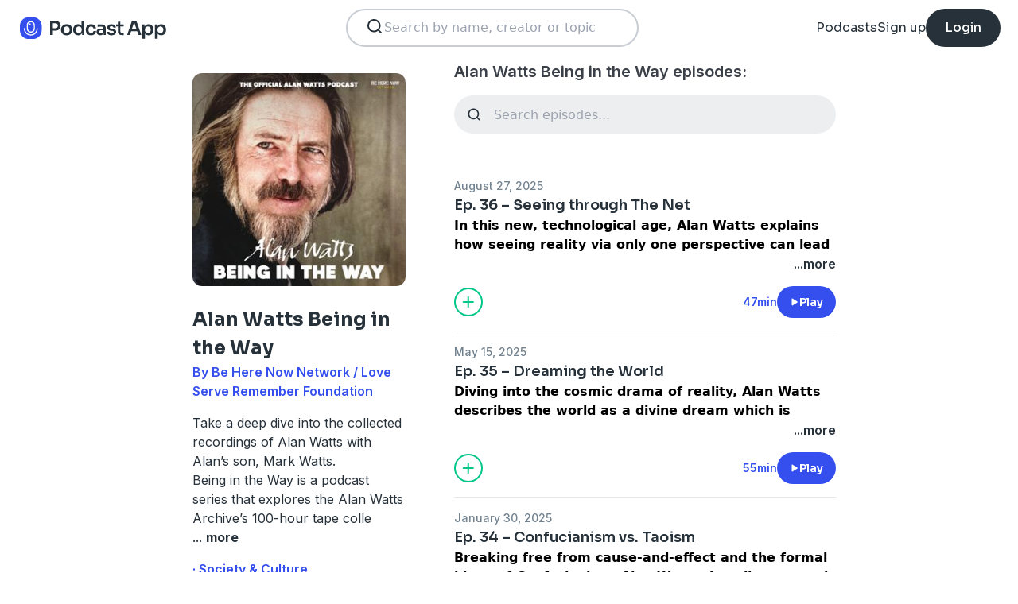

--- FILE ---
content_type: text/html; charset=utf-8
request_url: https://podcast.app/alan-watts-being-in-the-way-p2244590
body_size: 25896
content:
<!DOCTYPE html><html lang="en"><head><meta charSet="utf-8"/><meta http-equiv="x-ua-compatible" content="ie=edge"/><meta name="viewport" content="width=device-width, initial-scale=1.0, user-scalable=0, viewport-fit=cover"/><title>Alan Watts Being in the Way podcast - Free on The Podcast App</title><link rel="canonical" href="https://podcast.app/alan-watts-being-in-the-way-p2244590"/><meta name="description" content="Take a deep dive into the collected recordings of Alan Watts with Alan’s son, Mark Watts.&amp;nbsp;Being in the Way is a podcast series that explores the Alan Watts Archive’s 100-hour tape collection -..."/><link rel="preload" href="https://podcast-api-images.s3.amazonaws.com/corona/show/2244590/logo_300x300.jpeg" as="image" fetchPriority="high"/><meta name="title" content="Alan Watts Being in the Way podcast - Free on The Podcast App"/><meta name="author" content="Be Here Now Network / Love Serve Remember Foundation"/><meta name="keywords" content="Alan Watts Being in the Way, Be Here Now Network / Love Serve Remember Foundation, download, listen free, Podcasts, podcast, podcast app, Society &amp; Culture, Religion &amp; Spirituality, Education, Self-Improvement, Spirituality, Philosophy"/><meta name="robots" content="INDEX,FOLLOW"/><meta property="al:ios:app_name" content="The Podcast App"/><meta property="al:ios:app_store_id" content="1199070742"/><meta property="al:ios:url" content="https://podcast.app/alan-watts-being-in-the-way-p2244590"/><meta property="og:title" content="Alan Watts Being in the Way by Be Here Now Network / Love Serve Remember Foundation"/><meta property="og:image" content="https://podcast-api-images.s3.amazonaws.com/corona/show/2244590/logo_300x300.jpeg"/><meta property="og:site_name" content="The Podcast App"/><meta property="og:type" content="article"/><meta property="og:url" content="https://podcast.app/alan-watts-being-in-the-way-p2244590"/><meta property="og:description" content="Take a deep dive into the collected recordings of Alan Watts with Alan’s son, Mark Watts.&amp;nbsp;Being in the Way is a podcast series that explores the Alan Watts Archive’s 100-hour tape collection -..."/><meta name="twitter:site" content="@thepodcastapp"/><meta name="twitter:title" content="Alan Watts Being in the Way by Be Here Now Network / Love Serve Remember Foundation"/><meta name="twitter:description" content="Take a deep dive into the collected recordings of Alan Watts with Alan’s son, Mark Watts.&amp;nbsp;Being in the Way is a podcast series that explores the Alan Watts Archive’s 100-hour tape collection -..."/><meta name="twitter:image" content="https://podcast-api-images.s3.amazonaws.com/corona/show/2244590/logo_300x300.jpeg"/><meta name="twitter:image:alt" content="Alan Watts Being in the Way podcast"/><meta name="twitter:url" content="https://podcast.app/alan-watts-being-in-the-way-p2244590"/><meta name="twitter:app:country" content="US"/><meta name="twitter:app:name:iphone" content="The podcast App"/><meta name="twitter:app:id:iphone" content="1199070742"/><meta name="twitter:app:url:iphone" content="https://podcast.app/alan-watts-being-in-the-way-p2244590"/><meta name="twitter:app:name:ipad" content="The Podcast App"/><meta name="twitter:app:id:ipad" content="1199070742"/><meta name="twitter:app:url:ipad" content="https://podcast.app/alan-watts-being-in-the-way-p2244590"/><script type="application/ld+json">{"@context":"https://schema.org/","@type":"PodcastSeries","name":"Alan Watts Being in the Way","description":"<p>Take a deep dive into the collected recordings of Alan Watts with Alan’s son, Mark Watts.&nbsp;</p><p>Being in the Way is a podcast series that explores the Alan Watts Archive’s 100-hour tape collection - including recordings not heard in 40 years. We will meet some of the people being influenced by the works of Alan Watts today and learn a little of the history behind how these remarkable recordings were made.&nbsp;</p><p>Mark and his guests offer reflections on Alan’s ideas— ideas that were radically innovative and groundbreaking in the sixties and seventies, and yet seem to have come of age today.</p><p>Being in the Way is brought to you by the Alan Watts Organization, in partnership with Ram Dass' Be Here Now Network.</p><p>Check out all of the Alan Watts Organization's offerings at <a href=\"https://alanwatts.org/\" rel=\"noopener noreferrer\" target=\"_blank\">alanwatts.org</a>.&nbsp;</p><p><br></p>","aggregateRating":{"@type":"AggregateRating","ratingValue":"4.9","ratingCount":775}}</script><meta name="next-head-count" content="34"/><link rel="shortcut icon" href="/images/logo.png" type="image/x-icon"/><link rel="dns-prefetch" href="https://www.googletagmanager.com"/><link rel="dns-prefetch" href="https://connect.facebook.net"/><link rel="dns-prefetch" href="https://scripts.clarity.ms"/><link rel="preconnect" href="https://podcast-api-images.s3.amazonaws.com" crossorigin="anonymous"/><link rel="dns-prefetch" href="https://podcast-api-images.s3.amazonaws.com"/><link rel="preconnect" href="https://fonts.gstatic.com/s/inter/v18/UcC73FwrK3iLTeHuS_nVMrMxCp50SjIa2JL7W0Q5n-wU.woff2" as="font" type="font/woff2" crossorigin="anonymous"/><link rel="preconnect" href="https://fonts.gstatic.com/s/inter/v18/UcC73FwrK3iLTeHuS_nVMrMxCp50SjIa2ZL7W0Q5n-wU.woff2" as="font" type="font/woff2" crossorigin="anonymous"/><link rel="preconnect" href="https://fonts.gstatic.com/s/inter/v18/UcC73FwrK3iLTeHuS_nVMrMxCp50SjIa25L7W0Q5n-wU.woff2" as="font" type="font/woff2" crossorigin="anonymous"/><link rel="preconnect" href="https://fonts.gstatic.com/s/sora/v12/xMQbuFFYT72XzQUpDqW1KX4.woff2" as="font" type="font/woff2" crossorigin="anonymous"/><link rel="preconnect" href="https://fonts.gstatic.com/s/inter/v18/UcC73FwrK3iLTeHuS_nVMrMxCp50SjIa1ZL7W0Q5nw.woff2" as="font" type="font/woff2" crossorigin="anonymous"/><link rel="preload" href="/images/search.svg" as="image"/><link rel="preload" href="/images/menu.svg" as="image"/><link rel="preload" href="/images/stores/app-store-dark.svg" as="image"/><link rel="preload" href="/images/stores/play-store-dark.svg" as="image"/><link rel="preload" href="/images/compact-doorslam-bg-illustration@2x.png" as="image" fetchPriority="high"/><link rel="preload" href="/_next/static/css/e8fcfda1b60d2328.css" as="style"/><link rel="stylesheet" href="/_next/static/css/e8fcfda1b60d2328.css" data-n-g=""/><noscript data-n-css=""></noscript><script defer="" nomodule="" src="/_next/static/chunks/polyfills-c67a75d1b6f99dc8.js"></script><script src="/_next/static/chunks/webpack-1bf6759874be67ba.js" defer=""></script><script src="/_next/static/chunks/framework-0c7baedefba6b077.js" defer=""></script><script src="/_next/static/chunks/main-b1c870cd799b644f.js" defer=""></script><script src="/_next/static/chunks/pages/_app-694f6636754058dc.js" defer=""></script><script src="/_next/static/chunks/74dd9c48-ce06c3e2e9b22c56.js" defer=""></script><script src="/_next/static/chunks/41155975-caa0b14e1ebbee07.js" defer=""></script><script src="/_next/static/chunks/cb355538-dbc14caaa82355c9.js" defer=""></script><script src="/_next/static/chunks/846-6a1c1b8aef8fa4c7.js" defer=""></script><script src="/_next/static/chunks/622-bd38ae1761f177c2.js" defer=""></script><script src="/_next/static/chunks/311-80511dbae695c5f3.js" defer=""></script><script src="/_next/static/chunks/374-ab96733d3ef5e110.js" defer=""></script><script src="/_next/static/chunks/415-3a083e4f28fa2980.js" defer=""></script><script src="/_next/static/chunks/494-a1c458d94238fee0.js" defer=""></script><script src="/_next/static/chunks/pages/podcasts/%5Bpid%5D-f8c9feb58515a502.js" defer=""></script><script src="/_next/static/bNkPDwcBfLuJazTEuzwml/_buildManifest.js" defer=""></script><script src="/_next/static/bNkPDwcBfLuJazTEuzwml/_ssgManifest.js" defer=""></script></head><body><noscript><iframe src="https://www.googletagmanager.com/ns.html?id=GTM-NSM2WR2" height="0" width="0" style="display:none;visibility:hidden"></iframe></noscript><div id="__next"><div class="hidden"><main class="mx-2 flex w-full flex-col rounded-2xl bg-white p-6 opacity-100 md:mx-0 md:w-80"><header class="mb-6 flex flex-col gap-y-4"><section class="flex flex-row justify-end"><button><img src="/images/close.svg" class="h-6 w-6" alt="Close"/> </button></section><h2 class="w-full break-words px-1 text-left font-sora text-xl font-bold">Share Alan Watts Being in the Way</h2></header><span class="flex flex-row items-center gap-x-4 rounded-xl border border-white p-2 font-inter text-lg text-light-black hover:cursor-pointer hover:bg-light-gray"><span class="rounded-full border border-blue bg-blue p-2 text-white"><svg stroke="currentColor" fill="currentColor" stroke-width="0" viewBox="0 0 512 512" class="h-5 w-5" height="1em" width="1em" xmlns="http://www.w3.org/2000/svg"><path d="M326.612 185.391c59.747 59.809 58.927 155.698.36 214.59-.11.12-.24.25-.36.37l-67.2 67.2c-59.27 59.27-155.699 59.262-214.96 0-59.27-59.26-59.27-155.7 0-214.96l37.106-37.106c9.84-9.84 26.786-3.3 27.294 10.606.648 17.722 3.826 35.527 9.69 52.721 1.986 5.822.567 12.262-3.783 16.612l-13.087 13.087c-28.026 28.026-28.905 73.66-1.155 101.96 28.024 28.579 74.086 28.749 102.325.51l67.2-67.19c28.191-28.191 28.073-73.757 0-101.83-3.701-3.694-7.429-6.564-10.341-8.569a16.037 16.037 0 0 1-6.947-12.606c-.396-10.567 3.348-21.456 11.698-29.806l21.054-21.055c5.521-5.521 14.182-6.199 20.584-1.731a152.482 152.482 0 0 1 20.522 17.197zM467.547 44.449c-59.261-59.262-155.69-59.27-214.96 0l-67.2 67.2c-.12.12-.25.25-.36.37-58.566 58.892-59.387 154.781.36 214.59a152.454 152.454 0 0 0 20.521 17.196c6.402 4.468 15.064 3.789 20.584-1.731l21.054-21.055c8.35-8.35 12.094-19.239 11.698-29.806a16.037 16.037 0 0 0-6.947-12.606c-2.912-2.005-6.64-4.875-10.341-8.569-28.073-28.073-28.191-73.639 0-101.83l67.2-67.19c28.239-28.239 74.3-28.069 102.325.51 27.75 28.3 26.872 73.934-1.155 101.96l-13.087 13.087c-4.35 4.35-5.769 10.79-3.783 16.612 5.864 17.194 9.042 34.999 9.69 52.721.509 13.906 17.454 20.446 27.294 10.606l37.106-37.106c59.271-59.259 59.271-155.699.001-214.959z"></path></svg></span> <!-- -->Copy link</span><hr class="my-1 w-full opacity-80"/><a href="/cdn-cgi/l/email-protection#[base64]" target="_blank" class="flex flex-row items-center gap-x-4 rounded-xl border border-white p-2 font-inter text-lg text-light-black hover:cursor-pointer hover:bg-light-gray"><span class="rounded-full border border-blue bg-blue p-2 text-white"><svg stroke="currentColor" fill="currentColor" stroke-width="0" viewBox="0 0 512 512" class="h-5 w-5" height="1em" width="1em" xmlns="http://www.w3.org/2000/svg"><path d="M502.3 190.8c3.9-3.1 9.7-.2 9.7 4.7V400c0 26.5-21.5 48-48 48H48c-26.5 0-48-21.5-48-48V195.6c0-5 5.7-7.8 9.7-4.7 22.4 17.4 52.1 39.5 154.1 113.6 21.1 15.4 56.7 47.8 92.2 47.6 35.7.3 72-32.8 92.3-47.6 102-74.1 131.6-96.3 154-113.7zM256 320c23.2.4 56.6-29.2 73.4-41.4 132.7-96.3 142.8-104.7 173.4-128.7 5.8-4.5 9.2-11.5 9.2-18.9v-19c0-26.5-21.5-48-48-48H48C21.5 64 0 85.5 0 112v19c0 7.4 3.4 14.3 9.2 18.9 30.6 23.9 40.7 32.4 173.4 128.7 16.8 12.2 50.2 41.8 73.4 41.4z"></path></svg></span> <!-- -->Share to email</a><hr class="my-1 w-full opacity-80"/><a href="https://www.facebook.com/sharer/sharer.php?u=https%3A%2F%2Fpodcast.app%2Falan-watts-being-in-the-way-p2244590%3Futm_source%3Dweb%26utm_medium%3Dshare" target="_blank" class="flex flex-row items-center gap-x-4 rounded-xl border border-white p-2 font-inter text-lg text-light-black hover:cursor-pointer hover:bg-light-gray"><span class="rounded-full border border-blue bg-blue p-2 text-white"><svg stroke="currentColor" fill="currentColor" stroke-width="0" viewBox="0 0 448 512" class="h-5 w-5" height="1em" width="1em" xmlns="http://www.w3.org/2000/svg"><path d="M400 32H48A48 48 0 0 0 0 80v352a48 48 0 0 0 48 48h137.25V327.69h-63V256h63v-54.64c0-62.15 37-96.48 93.67-96.48 27.14 0 55.52 4.84 55.52 4.84v61h-31.27c-30.81 0-40.42 19.12-40.42 38.73V256h68.78l-11 71.69h-57.78V480H400a48 48 0 0 0 48-48V80a48 48 0 0 0-48-48z"></path></svg></span> <!-- -->Share to Facebook</a><hr class="my-1 w-full opacity-80"/><a class="flex flex-row items-center gap-x-4 rounded-xl border border-white p-2 font-inter text-lg text-light-black hover:cursor-pointer hover:bg-light-gray" href="https://twitter.com/intent/tweet?text=https%3A%2F%2Fpodcast.app%2Falan-watts-being-in-the-way-p2244590%3Futm_source%3Dweb%26utm_medium%3Dshare" target="_blank"><span class="rounded-full border border-blue bg-blue p-2 text-white"><svg stroke="currentColor" fill="currentColor" stroke-width="0" viewBox="0 0 512 512" class="h-5 w-5" height="1em" width="1em" xmlns="http://www.w3.org/2000/svg"><path d="M389.2 48h70.6L305.6 224.2 487 464H345L233.7 318.6 106.5 464H35.8L200.7 275.5 26.8 48H172.4L272.9 180.9 389.2 48zM364.4 421.8h39.1L151.1 88h-42L364.4 421.8z"></path></svg></span> <!-- -->Share to X</a></main></div><div class="hidden"><div class="z-40 flex flex-col items-center justify-center rounded-3xl border border-light-black bg-white"><header class="flex w-full flex-row justify-end px-4 pt-4"><img src="/images/close.svg" alt="Close" class="h-6 w-6 hover:cursor-pointer"/></header><article class="flex w-full flex-col items-center justify-center rounded-6xl py-8"><img src="/images/logo.png" alt="Podcast App" class="mb-5 h-12 w-12"/><h1 class="mx-8 mb-8 text-center font-sora text-4xl font-bold md:mx-32">Sign up to save your podcasts</h1><form class="flex w-4/5 flex-col gap-y-5 md:w-3/4"><div class="flex flex-col gap-y-3"><label class="font-inter text-base font-medium text-light-black">Email address</label><div class="flex flex-row items-center gap-x-1 rounded-full border-2 bg-input-background px-4 py-3 border-pagination-border-gray focus-within:border-blue"><img src="/images/signup_email-field.svg" alt="Email" class="h-8 w-8 flex-grow-0"/><input class="flex-grow bg-input-background placeholder:font-inter placeholder:text-base placeholder:font-medium placeholder:text-pill-back placeholder:opacity-40 focus:outline-none" type="email" placeholder="name@domain.com" value=""/></div></div><div class="flex flex-col gap-y-3"><label class="font-inter text-base font-medium text-light-black">Password</label><div class="flex flex-row items-center gap-x-1 rounded-full border-2 bg-input-background px-4 py-3 border-pagination-border-gray focus-within:border-blue"><img src="/images/signup_password-field.svg" alt="Password" class="h-8 w-8 flex-grow-0"/><input class="flex-grow bg-input-background placeholder:font-inter placeholder:text-base placeholder:font-medium placeholder:text-pill-back placeholder:opacity-40 focus:outline-none" type="password" placeholder="Password" value=""/></div></div><button class="group flex w-full items-center justify-center rounded-full border border-blue bg-blue py-4 hover:bg-white" type="submit"><span class="font-sora text-base font-bold leading-6 tracking-tight text-white group-hover:text-blue">Register</span></button></form><div class="relative my-8 flex w-4/5 flex-row items-center md:w-3/4"><hr class=" flex-grow border border-pagination-border-gray"/><span class="mx-6 font-inter text-base font-medium text-light-black">Or</span><hr class=" flex-grow border border-pagination-border-gray"/></div><section class="flex w-4/5 flex-col gap-y-5 md:w-3/4"><button class="flex  flex-row items-center justify-center rounded-full border border-pagination-border-gray px-3 py-4 hover:bg-pagination-border-gray"><img src="/images/auth/signup_google.svg" alt="Continue with Google" class="h-7.5 w-7.5 flex-grow-0"/><span class="flex-grow font-inter text-base font-medium tracking-normal text-light-black">Continue with Google</span></button></section><section class="mt-7 flex w-4/5 flex-col items-center justify-center gap-y-8 md:w-3/4"><span class="font-inter text-base font-medium text-light-black">Already have an account?<!-- --> <a class="font-bold text-blue hover:underline" href="/signin">Log in here.</a></span></section></article></div></div><div class="left-0 top-0 mb-4 h-15 w-15 bg-white"></div><nav class="absolute left-0 top-0 z-10 flex w-full flex-col  bg-white"><section class="flex h-17.5 flex-row items-center justify-between p-5 md:p-5.5"><a href="/"><img src="/images/logo.svg" alt="Podcast App" class="h-7.5 w-auto"/></a><section class="flex gap-x-7.5 md:hidden "><img src="/images/search.svg" alt="Search" class="h-6 w-auto undefined"/><img src="/images/menu.svg" alt="Menu" class="h-6 w-auto"/></section><section class="hidden flex-row md:flex"><form class="w-96 px-2"><div class="my-2 flex h-12 w-full flex-row rounded-full border-2 border-search-border-gray bg-white px-5.5 py-2"><div class="flex w-full flex-row gap-x-2 "><img src="/images/search.svg" class="h-6 w-6" alt="Search..."/><input class="h- flex-grow appearance-none" type="text" placeholder="Search by name, creator or topic" value=""/></div></div></form></section><section class="hidden flex-row items-center gap-x-7.5 md:flex"><a class="font-sora text-base text-light-black hover:underline" href="/shows">Podcasts</a><a class="font-sora text-base text-light-black hover:underline" href="/register">Sign up</a><a class="flex h-12 items-center justify-center rounded-3xl bg-light-black px-6 hover:opacity-80" href="/signin"><span class="font-sora text-base font-medium text-white">Login</span></a></section></section><section class="hidden"><form class="w-full px-2"><div class="my-2 flex h-12 w-full flex-row rounded-full border-2 border-search-border-gray bg-white px-5.5 py-2"><div class="flex w-full flex-row gap-x-2"><img src="/images/search.svg" class="h-6 w-6" alt="Search..."/><input class="flex-grow appearance-none" type="text" placeholder="Search by name, creator or topic" value=""/></div></div></form><a class="mx-5.5  bg-white p-4 text-center font-sora text-lg text-light-black" href="/shows">Podcasts</a><div class="flex w-full items-center justify-center"><hr class="w-96/100 border-light-gray bg-light-gray"/></div><a class="mx-5.5  bg-white p-4 text-center font-sora text-lg text-light-black" href="/signin">Login</a><a class="mx-5.5 rounded-full bg-blue p-4 text-center font-sora text-lg text-white" href="/register">Sign up</a></section></nav><div class="flex flex-col md:mx-auto md:w-2/3 md:flex-row md:gap-x-2"><div itemscope="" itemType="https://schema.org/PodcastSeries" class="md:w-2/5"><meta name="name" content="Alan Watts Being in the Way"/><meta name="description" content="Take a deep dive into the collected recordings of Alan Watts with Alan’s son, Mark Watts.&amp;nbsp;Being in the Way is a podcast series that explores the Alan Watts Archive’s 100-hour tape collection -..."/><div><section class="mx-auto flex flex-col justify-start p-4 md:w-10/12 md:justify-between md:pl-0"><header class="flex flex-row space-x-4 md:flex-col md:space-x-0 "><img src="https://podcast-api-images.s3.amazonaws.com/corona/show/2244590/logo_300x300.jpeg" class="h-32 w-32 rounded-xl md:h-auto md:w-full" alt="Alan Watts Being in the Way"/><section class="flex flex-col md:mt-6"><h1 class="w-full break-words text-left font-sora text-2xl font-bold leading-9 text-light-black">Alan Watts Being in the Way</h1><p class="font-inter text-base font-semibold leading-6 text-blue">By Be Here Now Network / Love Serve Remember Foundation</p></section></header><article class="flex flex-col space-y-2 py-2"><div class="styled-description font-inter text-base font-normal leading-6 text-light-black"><p>Take a deep dive into the collected recordings of Alan Watts with Alan’s son, Mark Watts. </p><p>Being in the Way is a podcast series that explores the Alan Watts Archive’s 100-hour tape colle</p>...<!-- --> <span class="font-bold hover:cursor-pointer">more</span></div><section class="hidden"><span class="font-inter text-base font-bold"></span></section></article><ul class="hidden flex-col md:flex"><li><a class="font-inter text-base font-semibold text-blue hover:underline" href="/shows/society-culture">· Society &amp; Culture</a></li><li><a class="font-inter text-base font-semibold text-blue hover:underline" href="/shows/religion-spirituality">· Religion &amp; Spirituality</a></li><li><a class="font-inter text-base font-semibold text-blue hover:underline" href="/shows/education">· Education</a></li><li><a class="font-inter text-base font-semibold text-blue hover:underline" href="/shows/self-improvement">· Self-Improvement</a></li><li><a class="font-inter text-base font-semibold text-blue hover:underline" href="/shows/spirituality">· Spirituality</a></li><li><a class="font-inter text-base font-semibold text-blue hover:underline" href="/shows/philosophy">· Philosophy</a></li></ul><section class="flex w-full flex-row gap-x-3 py-2"><button class="flex w-full flex-row items-center justify-center gap-x-2 rounded-full border px-2 py-3 text-center font-inter text-sm font-medium border-blue bg-blue text-white"><img src="/images/add_favorites.svg" alt="Share" class="h-6 w-6"/>Add to Favorites</button><button class="flex w-full flex-row items-center justify-center gap-x-2 rounded-full border border-light-gray px-2 py-3 text-center font-inter text-sm font-medium text-light-black md:hover:bg-light-gray"><img src="/images/share.svg" alt="Share" class="h-6 w-6"/>Share</button></section><hr class="my-2 opacity-70"/><section itemscope="" itemProp="aggregateRating" itemType="https://schema.org/AggregateRating" class="flex items-center justify-between p-2"><div class="flex flex-row items-center space-x-2"><ul class="flex flex-row items-center justify-center gap-x-0.5"><li><img src="/images/star-full.svg" alt="4.9" class="h-5 w-5"/></li><li><img src="/images/star-full.svg" alt="4.9" class="h-5 w-5"/></li><li><img src="/images/star-full.svg" alt="4.9" class="h-5 w-5"/></li><li><img src="/images/star-full.svg" alt="4.9" class="h-5 w-5"/></li><li><img src="/images/star-half.svg" alt="4.9" class="h-5 w-5"/></li></ul><p class="font-inter text-xl font-bold  text-light-black" itemProp="ratingValue">4.9</p></div><p class="flex-grow gap-x-2 text-right font-inter text-base font-medium leading-6 text-light-black"><span itemProp="reviewCount" class="hidden">775</span>775 ratings</p><div itemProp="itemReviewed" itemscope="" itemType="https://schema.org/PodcastSeries"><meta itemProp="name" content="Alan Watts Being in the Way"/><meta itemProp="description" content="&lt;p&gt;Take a deep dive into the collected recordings of Alan Watts with Alan’s son, Mark Watts.&amp;nbsp;&lt;/p&gt;&lt;p&gt;Being in the Way is a podcast series that explores the Alan Watts Archive’s 100-hour tape collection - including recordings not heard in 40 years. We will meet some of the people being influenced by the works of Alan Watts today and learn a little of the history behind how these remarkable recordings were made.&amp;nbsp;&lt;/p&gt;&lt;p&gt;Mark and his guests offer reflections on Alan’s ideas— ideas that were radically innovative and groundbreaking in the sixties and seventies, and yet seem to have come of age today.&lt;/p&gt;&lt;p&gt;Being in the Way is brought to you by the Alan Watts Organization, in partnership with Ram Dass&#x27; Be Here Now Network.&lt;/p&gt;&lt;p&gt;Check out all of the Alan Watts Organization&#x27;s offerings at &lt;a href=&quot;https://alanwatts.org/&quot; rel=&quot;noopener noreferrer&quot; target=&quot;_blank&quot;&gt;alanwatts.org&lt;/a&gt;.&amp;nbsp;&lt;/p&gt;&lt;p&gt;&lt;br&gt;&lt;/p&gt;"/></div></section><hr class="my-2 opacity-70"/><section class="flex flex-row justify-between py-2 md:flex-col md:py-0"><a href="https://itunes.apple.com/us/app/the-podcast-app/id1199070742?mt=8" class="w-full"><img src="/images/stores/app-store-dark.svg" alt="Download on the App Store" class="h-auto w-full md:hidden"/></a><section class="hidden flex-col gap-y-5 py-4 md:flex"><a href="https://itunes.apple.com/us/app/the-podcast-app/id1199070742?mt=8"><img src="/images/stores/app-store-dark.svg" alt="Download on the App Store" class="h-auto w-full"/></a><a href="https://play.google.com/store/apps/details?id=com.streema.podcast&amp;hl=en"><img alt="Get it on Google Play" loading="lazy" width="298" height="88" decoding="async" data-nimg="1" class="h-auto w-full" style="color:transparent" src="/images/stores/play-store-dark.svg"/></a></section></section><hr class="my-2 opacity-70 md:hidden"/><div class="hidden md:block"><article class="m-4 flex flex-col gap-y-3 rounded-3xl bg-blue bg-opacity-10 p-7 md:m-0"><h2 class="break-words font-sora text-xl font-semibold">FAQs about Alan Watts Being in the Way:</h2><section><h3 class="break-words font-inter text-base font-bold leading-6 text-light-black">How many episodes does Alan Watts Being in the Way have?</h3><p class="break-words font-inter text-base font-normal leading-6 text-light-black">The podcast currently has 37 episodes available.</p></section></article></div></section></div></div><section class="mx-auto flex w-full flex-col px-4 md:w-3/5"><h2 class="font-inter text-xl font-semibold text-black">Alan Watts Being in the Way episodes:</h2><form class="w-full"><input class="episode-search my-4 h-12 w-full appearance-none rounded-full bg-light-gray px-4 py-2 text-left placeholder:text-left" type="text" placeholder="Search episodes..." value=""/></form><ul class="md:mt-8"><li><article class="my-2 flex flex-col gap-y-1"><a class="font-inter text-sm font-medium text-title-gray" title="Ep. 36 – Seeing through The Net - Alan Watts Being in the Way" rel="nofollow" href="/ep-36-seeing-through-the-net-e423487946">August 27, 2025</a><a title="Ep. 36 – Seeing through The Net - Alan Watts Being in the Way" rel="nofollow" class="font-sora text-lg font-semibold text-light-black" href="/ep-36-seeing-through-the-net-e423487946">Ep. 36 – Seeing through The Net</a><div><a class="line-clamp-2" title="Ep. 36 – Seeing through The Net - Alan Watts Being in the Way" rel="nofollow" href="/ep-36-seeing-through-the-net-e423487946"><div><p><strong>In this new, technological age, Alan Watts explains how seeing reality via only one perspective can lead to a fragmented view of the world; instead, he encourages listeners to adopt both the analytical and the organic. </strong></p><p>This series is brought to you by the Alan Watts Organization and Ram Dass’ Love Serve Remember Foundation. Visit <!-- -->Alanwatts.org<!-- --> for full talks from Alan Watts.</p><p>Today’s episode is brought to you by BetterHelp. Give online therapy a try at <!-- -->betterhelp.com/alan<!-- --> and get on your way to being your best self.</p><p><strong>In this episode, Alan Watts dives into:</strong></p><ul><li>Living in an age of technology in a culture obsessed with rational control </li><li>How someone can easily be obstructed by their own cautiousness</li><li>The problem of human ecology and how one should best relate to their environment</li><li>Considering what our idea of heaven is and what desires we truly want </li><li>The western model of the universe (intellectual, architectural, mechanical) </li><li>Reductive thinking: seeing  the world through a net and making everything into a comprehensible, geometrical unit</li><li>The fundamental difference between a mechanism and an organism </li><li>How understanding the world through only conscious attention can lead to seeing everything as parts rather than the whole picture</li><li>Combining the academic, analytical mind with the organic, ‘gooey’ mind </li></ul><p><strong><em>“Go to the science of medicine. You get a specialist who really understands the function of the gall bladder. He studied gall bladders ad infinitum, and he really thinks he knows all about it. But, whenever he looks at a human being, he sees them in terms of the gall bladder.” – Alan Watts</em></strong></p><p>See Privacy Policy at <!-- -->https://art19.com/privacy<!-- --> and California Privacy Notice at <!-- -->https://art19.com/privacy#do-not-sell-my-info<!-- -->.</p></div></a><div class="flex flex-row justify-end"><span class="font-inter text-base font-semibold text-light-black hover:cursor-pointer">...more</span></div></div><section class="mt-4 flex flex-row items-center justify-between"><img src="/images/add_listenlater.svg" alt="Listen Later" class="h-9 w-auto hover:cursor-pointer"/><nav class="flex flex-row items-center gap-x-4"><span class="font-inter text-sm font-semibold text-blue">47min</span><button class="flex flex-row items-center gap-x-2 rounded-full bg-blue px-4 py-2 font-sora text-sm font-semibold leading-6 text-white"><img src="/images/play.svg" alt="Ep. 36 – Seeing through The Net" class="h-3 w-3"/>Play</button></nav></section></article><hr class="my-4 w-full text-header-shadow-gray"/></li><li><article class="my-2 flex flex-col gap-y-1"><a class="font-inter text-sm font-medium text-title-gray" title="Ep. 35 – Dreaming the World - Alan Watts Being in the Way" rel="nofollow" href="/ep-35-dreaming-the-world-e411374206">May 15, 2025</a><a title="Ep. 35 – Dreaming the World - Alan Watts Being in the Way" rel="nofollow" class="font-sora text-lg font-semibold text-light-black" href="/ep-35-dreaming-the-world-e411374206">Ep. 35 – Dreaming the World</a><div><a class="line-clamp-2" title="Ep. 35 – Dreaming the World - Alan Watts Being in the Way" rel="nofollow" href="/ep-35-dreaming-the-world-e411374206"><div><p><strong>Diving into the cosmic drama of reality, Alan Watts describes the world as a divine dream which is poetic, playful, and only sometimes serious.</strong></p><p>Being in the Way is brought to you by the <strong>Alan Watts Organization</strong> and <strong>Ram Dass’ Love Serve Remember Foundation</strong>. Visit <strong>Alanwatts.org</strong> for full talks from Alan Watts.</p><p><strong>On this episode of Being in the Way, Alan Watts:</strong></p><ul><li>Exploring how we get caught in the cosmic game and drama of life</li><li>Seeing the universe as the playful expression of divine energy</li><li>Questioning identity: the tension between acting and simply being.</li><li>Confronting the spiritual taboo of realizing the self as God—<em>tat tvam asi</em>.</li><li>Indirect awareness of the networks and systems in the physical world </li><li>Music and the pure delight in complex orders of sound</li><li>Embracing the paradox of existence as poetic, musical, and playful, while still being serious.</li><li>Considering all of the senses as forms of one, larger sense of touch</li><li>The oneness of up and down, black and white, being and non-being </li><li>Complexities of human culture that arise out of duality </li></ul><p><strong>Today&#x27;s podcast is sponsored by Betterhelp &amp; Dharma Seed:</strong></p><p>Being in the Way is brought to you by <strong>BetterHelp</strong>. Give online therapy a try at <strong>betterhelp.com/</strong><strong>alan</strong> and get on your way to being your best self.</p><p>Join <strong>Krishna Das</strong>, the most well-known voice of Bhakti chanting (Kirtan) in the West, and <strong>David Nichtern - </strong>a senior Buddhist teacher, founder of <strong>Dharma Moon</strong>, guitarist in Krishna Das’ band, and producer of several of his albums - for a warm and engaging conversation about these two paths, their shared roots, and how they intersect in contemporary spiritual practice.<strong> Learn more about this FREE online gathering - </strong><strong>THE HEART &amp; MIND OF PRACTICE: BUDDHISM &amp; BHAKTI</strong></p><p><strong><em>&quot;The real taboo is &#x27;that art thou&#x27;. You, lurking behind the mask of being an impermanent human person, are really responsible for the whole thing. If anybody claims that in our culture, we put them straight away into an asylum. That is the very hallmark of insanity. But, in India, if someone suddenly wakes up one morning and says &#x27;My goodness, I&#x27;m God&#x27;, everybody says, instead of you&#x27;re crazy or blasphemous, they say &#x27;Congratulations, at last you&#x27;ve found out&#x27;&quot;. – Alan Watts</em></strong></p><p>See Privacy Policy at <!-- -->https://art19.com/privacy<!-- --> and California Privacy Notice at <!-- -->https://art19.com/privacy#do-not-sell-my-info<!-- -->.</p></div></a><div class="flex flex-row justify-end"><span class="font-inter text-base font-semibold text-light-black hover:cursor-pointer">...more</span></div></div><section class="mt-4 flex flex-row items-center justify-between"><img src="/images/add_listenlater.svg" alt="Listen Later" class="h-9 w-auto hover:cursor-pointer"/><nav class="flex flex-row items-center gap-x-4"><span class="font-inter text-sm font-semibold text-blue">55min</span><button class="flex flex-row items-center gap-x-2 rounded-full bg-blue px-4 py-2 font-sora text-sm font-semibold leading-6 text-white"><img src="/images/play.svg" alt="Ep. 35 – Dreaming the World" class="h-3 w-3"/>Play</button></nav></section></article><hr class="my-4 w-full text-header-shadow-gray"/></li><li><article class="my-2 flex flex-col gap-y-1"><a class="font-inter text-sm font-medium text-title-gray" title="Ep. 34 – Confucianism vs. Taoism - Alan Watts Being in the Way" rel="nofollow" href="/ep-34-confucianism-vs-taoism-e369704804">January 30, 2025</a><a title="Ep. 34 – Confucianism vs. Taoism - Alan Watts Being in the Way" rel="nofollow" class="font-sora text-lg font-semibold text-light-black" href="/ep-34-confucianism-vs-taoism-e369704804">Ep. 34 – Confucianism vs. Taoism</a><div><a class="line-clamp-2" title="Ep. 34 – Confucianism vs. Taoism - Alan Watts Being in the Way" rel="nofollow" href="/ep-34-confucianism-vs-taoism-e369704804"><div><p><strong>Breaking free from cause-and-effect and the formal ideas of Confucianism, Alan Watts describes mutual arising as the key idea of the Tao.</strong></p><p>Today’s episode is brought to you by BetterHelp. Give online therapy a try at <!-- -->betterhelp.com/<!-- -->alan<!-- --> and get on your way to being your best self.</p><p><strong>This time on Being in the Way, Alan Watts describes:</strong></p><ul><li>Chinese philosophies of Taoism and Confucianism</li><li>Our roles in social life and Confucianism as the way for people involved in the world</li><li>Taoism as the way for those who do not prescribe to formal patterns</li><li>How the Taoist goes with nature rather than against nature</li><li>Ideologies of God as a ruler or a lord versus the Taoist perspective</li><li>Experiences in terms of their polar experience (loud vs. soft)</li><li>Mutual arising as they key idea of the Tao</li><li>Man as being within nature rather than dominating it</li><li>How Taoism gets rid of karma without challenging it</li><li>The Chinese philosophy of time</li><li>Sensing the flow of the present and flow of the Tao</li></ul><p><strong>This series is brought to you by the Alan Watts Organization and Ram Dass’ Love Serve Remember Foundation. Visit </strong><strong>Alanwatts.org</strong><strong> for full talks from Alan Watts.</strong></p><p>See Privacy Policy at <!-- -->https://art19.com/privacy<!-- --> and California Privacy Notice at <!-- -->https://art19.com/privacy#do-not-sell-my-info<!-- -->.</p></div></a><div class="flex flex-row justify-end"><span class="font-inter text-base font-semibold text-light-black hover:cursor-pointer">...more</span></div></div><section class="mt-4 flex flex-row items-center justify-between"><img src="/images/add_listenlater.svg" alt="Listen Later" class="h-9 w-auto hover:cursor-pointer"/><nav class="flex flex-row items-center gap-x-4"><span class="font-inter text-sm font-semibold text-blue">1h</span><button class="flex flex-row items-center gap-x-2 rounded-full bg-blue px-4 py-2 font-sora text-sm font-semibold leading-6 text-white"><img src="/images/play.svg" alt="Ep. 34 – Confucianism vs. Taoism" class="h-3 w-3"/>Play</button></nav></section></article><hr class="my-4 w-full text-header-shadow-gray"/></li><li><article class="my-2 flex flex-col gap-y-1"><a class="font-inter text-sm font-medium text-title-gray" title="Ep. 33 – Zen Reconsidered - Alan Watts Being in the Way" rel="nofollow" href="/ep-33-zen-reconsidered-e365624242">November 22, 2024</a><a title="Ep. 33 – Zen Reconsidered - Alan Watts Being in the Way" rel="nofollow" class="font-sora text-lg font-semibold text-light-black" href="/ep-33-zen-reconsidered-e365624242">Ep. 33 – Zen Reconsidered</a><div><a class="line-clamp-2" title="Ep. 33 – Zen Reconsidered - Alan Watts Being in the Way" rel="nofollow" href="/ep-33-zen-reconsidered-e365624242"><div><p><strong>Re-familiarizing us with Zen traditions, Alan Watts inspires listeners to move beyond going through the motions of practice.</strong></p><p>Today’s episode is brought to you by BetterHelp. Give online therapy a try at <!-- -->betterhelp.com/<!-- -->alan<!-- --> and get on your way to being your best self.</p><p><strong>In this episode of Being in the Way, Alan Watts explains:</strong></p><ul><li>Our lack of awareness of the basic structure of the world</li><li>The world itself as meaningless (non-symbolic)</li><li>Realizing fundamental energy and Zen as the religion of no religion</li><li>The metaphysical in terms of the everyday</li><li>The composition of Zen practice</li><li>How westerners are bothered by ritual and splendor</li><li>How Buddhism has degenerated over the years</li><li>A re-familiarization with Buddhism for modernity</li></ul><p><strong>This series is brought to you by the Alan Watts Organization and Ram Dass’ Love Serve Remember Foundation. Visit </strong><strong>Alanwatts.org</strong><strong> for full talks from Alan Watts.</strong></p><p><em>“There is this tremendous problem, unless the Buddhist tradition is to go down the drain completely, of re-familiarizing the Japanese with what it’s all about. Over the years it has degenerated into going through the motions and into being something which is just a kind of magic.” – Alan Watts</em></p><p>See Privacy Policy at <!-- -->https://art19.com/privacy<!-- --> and California Privacy Notice at <!-- -->https://art19.com/privacy#do-not-sell-my-info<!-- -->.</p></div></a><div class="flex flex-row justify-end"><span class="font-inter text-base font-semibold text-light-black hover:cursor-pointer">...more</span></div></div><section class="mt-4 flex flex-row items-center justify-between"><img src="/images/add_listenlater.svg" alt="Listen Later" class="h-9 w-auto hover:cursor-pointer"/><nav class="flex flex-row items-center gap-x-4"><span class="font-inter text-sm font-semibold text-blue">52min</span><button class="flex flex-row items-center gap-x-2 rounded-full bg-blue px-4 py-2 font-sora text-sm font-semibold leading-6 text-white"><img src="/images/play.svg" alt="Ep. 33 – Zen Reconsidered" class="h-3 w-3"/>Play</button></nav></section></article><hr class="my-4 w-full text-header-shadow-gray"/></li><li><article class="my-2 flex flex-col gap-y-1"><a class="font-inter text-sm font-medium text-title-gray" title="Ep. 32 – Zen and the Art of the Controlled Accident - Alan Watts Being in the Way" rel="nofollow" href="/ep-32-zen-and-the-art-of-the-controlled-accident-e363794900">October 23, 2024</a><a title="Ep. 32 – Zen and the Art of the Controlled Accident - Alan Watts Being in the Way" rel="nofollow" class="font-sora text-lg font-semibold text-light-black" href="/ep-32-zen-and-the-art-of-the-controlled-accident-e363794900">Ep. 32 – Zen and the Art of the Controlled Accident</a><div><a class="line-clamp-2" title="Ep. 32 – Zen and the Art of the Controlled Accident - Alan Watts Being in the Way" rel="nofollow" href="/ep-32-zen-and-the-art-of-the-controlled-accident-e363794900"><div><p><strong>Focusing on cosmic balance, Alan Watts outlines the fundamentals of Taoism and how to skillfully interfere with our environment.</strong></p><p>Find the full Zen and the Art of the Controlled Accident series of talks at <!-- -->play.alanwatts.org<!-- -->.</p><p>Today’s episode is brought to you by BetterHelp. Give online therapy a try at <!-- -->betterhelp.com/<!-- -->alan<!-- --> and get on your way to being your best self.</p><p><strong>This time on Being in the Way, Alan Watts shares a lecture on:</strong></p><ul><li>The philosophy of Taoism</li><li>Taoism as the flow of things / the course of nature</li><li>The pervasive illusion of separateness and seeing it within our language</li><li>How we only experience the world bit-by-bit</li><li>A transformation of our everyday consciousness into oneness</li><li>How we are all indestructible beyond the ego</li><li>Life as a game of yin and yang, crests and troughs</li><li>The fundamental idea of mutual arising</li><li>How everything we do interferes with our environment</li><li>Learning how to interfere skillfully</li></ul><p><strong>This series is brought to you by the Alan Watts Organization and Ram Dass’ Love Serve Remember Foundation. Visit </strong><strong>Alanwatts.org</strong><strong> for full talks from Alan Watts.</strong></p><p><em>“We are not ordinarily aware of how we’re aware, and as a result of that, we don’t understand our connection with the world, and we don’t understand what our real self is. We get anxious; we’re afraid that death may be the end of us. This is, of course, the purest superstition, because everybody is indestructible.” – Alan Watts</em></p><p><br/></p><p>See Privacy Policy at <!-- -->https://art19.com/privacy<!-- --> and California Privacy Notice at <!-- -->https://art19.com/privacy#do-not-sell-my-info<!-- -->.</p></div></a><div class="flex flex-row justify-end"><span class="font-inter text-base font-semibold text-light-black hover:cursor-pointer">...more</span></div></div><section class="mt-4 flex flex-row items-center justify-between"><img src="/images/add_listenlater.svg" alt="Listen Later" class="h-9 w-auto hover:cursor-pointer"/><nav class="flex flex-row items-center gap-x-4"><span class="font-inter text-sm font-semibold text-blue">43min</span><button class="flex flex-row items-center gap-x-2 rounded-full bg-blue px-4 py-2 font-sora text-sm font-semibold leading-6 text-white"><img src="/images/play.svg" alt="Ep. 32 – Zen and the Art of the Controlled Accident" class="h-3 w-3"/>Play</button></nav></section></article><hr class="my-4 w-full text-header-shadow-gray"/></li><li><article class="my-2 flex flex-col gap-y-1"><a class="font-inter text-sm font-medium text-title-gray" title="Ep. 31 – Religion of No Religion - Alan Watts Being in the Way" rel="nofollow" href="/ep-31-religion-of-no-religion-e357918418">July 29, 2024</a><a title="Ep. 31 – Religion of No Religion - Alan Watts Being in the Way" rel="nofollow" class="font-sora text-lg font-semibold text-light-black" href="/ep-31-religion-of-no-religion-e357918418">Ep. 31 – Religion of No Religion</a><div><a class="line-clamp-2" title="Ep. 31 – Religion of No Religion - Alan Watts Being in the Way" rel="nofollow" href="/ep-31-religion-of-no-religion-e357918418"><div><p><strong>Explaining the delicate balance of religiousness, Alan Watts lectures on the principle of leaving no trace.</strong></p><p>“Religion of No Religion” is part of the <!-- -->Japan Tour 1965<!-- --> series of talks that you can listen to in full over at the <!-- -->Alan Watts Streaming Channel</p><p><strong>Today’s episode is brought to you by BetterHelp. Give online therapy a try at </strong><strong>betterhelp.com/</strong><strong>alan</strong><strong> and get on your way to being your best self.</strong></p><p>In this episode, Alan Watts explains:</p><ul><li>How the highest kind of a Buddha is like an ordinary person</li><li>Imitation and how all religious comments about life become cliches</li><li>The way of the enlightened man as the track of a bird in the sky</li><li>Zen Buddhism and the dance between metaphysical and ordinary</li><li>Balance and compatibility between universality and the particulars</li><li>The problem with being too spiritual or too worldly</li><li>The connection of all events in the universe, past, present, and future</li><li>How everything in the universe depends upon each other</li></ul><p><strong>This series is brought to you by the Alan Watts Organization and Ram Dass’ Love Serve Remember Foundation. Visit </strong><strong>Alanwatts.org</strong><strong> for full talks from Alan Watts.</strong></p><p><em>“All religion, all religious comments about life, eventually become cliches. That’s why religion always is falling apart and becoming a certain kind of going through the motions, a kind of imitation of attitudes</em>.<em>”</em> <em>– Alan Watts</em></p><p>See Privacy Policy at <!-- -->https://art19.com/privacy<!-- --> and California Privacy Notice at <!-- -->https://art19.com/privacy#do-not-sell-my-info<!-- -->.</p></div></a><div class="flex flex-row justify-end"><span class="font-inter text-base font-semibold text-light-black hover:cursor-pointer">...more</span></div></div><section class="mt-4 flex flex-row items-center justify-between"><img src="/images/add_listenlater.svg" alt="Listen Later" class="h-9 w-auto hover:cursor-pointer"/><nav class="flex flex-row items-center gap-x-4"><span class="font-inter text-sm font-semibold text-blue">54min</span><button class="flex flex-row items-center gap-x-2 rounded-full bg-blue px-4 py-2 font-sora text-sm font-semibold leading-6 text-white"><img src="/images/play.svg" alt="Ep. 31 – Religion of No Religion" class="h-3 w-3"/>Play</button></nav></section></article><hr class="my-4 w-full text-header-shadow-gray"/></li><li><article class="my-2 flex flex-col gap-y-1"><a class="font-inter text-sm font-medium text-title-gray" title="Ep. 30 – Flow: Symbolic Reality vs. Real Reality - Alan Watts Being in the Way" rel="nofollow" href="/ep-30-flow-symbolic-reality-vs-real-reality-e351793631">May 02, 2024</a><a title="Ep. 30 – Flow: Symbolic Reality vs. Real Reality - Alan Watts Being in the Way" rel="nofollow" class="font-sora text-lg font-semibold text-light-black" href="/ep-30-flow-symbolic-reality-vs-real-reality-e351793631">Ep. 30 – Flow: Symbolic Reality vs. Real Reality</a><div><a class="line-clamp-2" title="Ep. 30 – Flow: Symbolic Reality vs. Real Reality - Alan Watts Being in the Way" rel="nofollow" href="/ep-30-flow-symbolic-reality-vs-real-reality-e351793631"><div><p><strong>In a lecture on symbolic reality versus real reality, Alan Watts explains the importance of total sensory awareness and looking at our motivations.</strong></p><p>&quot;Symbolic Reality vs. Real Reality&quot; is part of <em>Flow</em>, a three-part session in the <em>TAO for NOW</em> series of talks that you can listen to in full over at the <!-- -->Alan Watts Streaming Channel</p><p><strong>Today’s episode is brought to you by BetterHelp. Give online therapy a try at </strong><strong>betterhelp.com/</strong><strong>alan</strong><strong> and get on your way to being your best self.</strong></p><p>This time on Being in the Way, Alan Watts discusses:</p><ul><li>Being aware of all sensory inputs while meditating</li><li>Allowing oneself ‘to be’ in a non-conceptual way</li><li>Confusing the world of symbols for reality</li><li>The limits to what we can enjoy in a material sense</li><li>The uselessness of guilt</li><li>Money, tithes, and western religion versus gurus</li><li>Why our motivation and intention matters</li><li>Experiencing life naked and directly</li><li>The Taoist approach to letting go of your body-mind</li><li>Using all five of our senses to witness our surroundings</li></ul><p><strong>This series is brought to you by the Alan Watts Organization and Ram Dass’ Love Serve Remember Foundation. Visit </strong><strong>Alanwatts.org</strong><strong> for full talks from Alan Watts.</strong></p><p><em>“The point is to be wide, wide awake and aware of your total sensory input without confusing it with the symbolic world of words and concepts so that you experience life naked and directly. Experience YOU naked and directly, without having in your head the concept of who you are a a role player, as a personality, as an ego</em>.<em>”</em> <em>– Alan Watts</em></p><p>See Privacy Policy at <!-- -->https://art19.com/privacy<!-- --> and California Privacy Notice at <!-- -->https://art19.com/privacy#do-not-sell-my-info<!-- -->.</p></div></a><div class="flex flex-row justify-end"><span class="font-inter text-base font-semibold text-light-black hover:cursor-pointer">...more</span></div></div><section class="mt-4 flex flex-row items-center justify-between"><img src="/images/add_listenlater.svg" alt="Listen Later" class="h-9 w-auto hover:cursor-pointer"/><nav class="flex flex-row items-center gap-x-4"><span class="font-inter text-sm font-semibold text-blue">43min</span><button class="flex flex-row items-center gap-x-2 rounded-full bg-blue px-4 py-2 font-sora text-sm font-semibold leading-6 text-white"><img src="/images/play.svg" alt="Ep. 30 – Flow: Symbolic Reality vs. Real Reality" class="h-3 w-3"/>Play</button></nav></section></article><hr class="my-4 w-full text-header-shadow-gray"/></li><li><article class="my-2 flex flex-col gap-y-1"><a class="font-inter text-sm font-medium text-title-gray" title="Ep. 29 – Philosophy of the Tao - Alan Watts Being in the Way" rel="nofollow" href="/ep-29-philosophy-of-the-tao-e349150556">March 28, 2024</a><a title="Ep. 29 – Philosophy of the Tao - Alan Watts Being in the Way" rel="nofollow" class="font-sora text-lg font-semibold text-light-black" href="/ep-29-philosophy-of-the-tao-e349150556">Ep. 29 – Philosophy of the Tao</a><div><a class="line-clamp-2" title="Ep. 29 – Philosophy of the Tao - Alan Watts Being in the Way" rel="nofollow" href="/ep-29-philosophy-of-the-tao-e349150556"><div><p><strong>Join us on a journey of contemplation and enlightenment in this captivating introduction to Taoism.</strong></p><p>Discover the profound wisdom of Taoist philosophy with Alan Watts as he invites us to embrace the course of nature. Through insightful exploration, he delves into the timeless significance of Yin and Yang, illustrating their inseparable connection and guiding us toward a deeper understanding of harmony and balance in existence.</p><p><strong>Today&#x27;s podcast is sponsored by BetterHelp. Click to receive 10% off your first month with your own licensed professional therapist: </strong><strong>betterhelp.com/</strong><strong>alan</strong></p><p><strong>In this episode, Alan Watts speaks about:</strong></p><ul><li>Ancient Chinese philosophies</li><li>How social institutions are mistaken for the real world</li><li>The self, Confucianism, and the roles we play in life</li><li>Taoism and the basic energy of the universe</li><li>Tao as the force of nature</li><li>How space and solid are two facets of one reality</li><li>Yang and Yin, positive and negative, male and female</li><li>Conscious dying and preparing to let go</li><li>Acting in accordance with nature</li></ul><p><strong>This series is brought to you by the Alan Watts Organization and Ram Dass’ Love Serve Remember Foundation. Visit </strong><strong>Alanwatts.org</strong><strong> for full talks from Alan Watts.</strong></p><p><em>“It is the inner connection, or rather the inseparability of Yang and Yin, which is what is meant by Tao. That’s why Tao cannot be explained. The reason again if I may put it in another way is that all thinking is classification. It’s asking ‘is you is or is you aint’. Is it this or is it that. After all, if you want to say something is inside it requires an outside. You can’t have an inside without an outside or an outside without an inside.”</em> <em>– Alan Watts</em></p><p><br/></p><p><br/></p><p>See Privacy Policy at <!-- -->https://art19.com/privacy<!-- --> and California Privacy Notice at <!-- -->https://art19.com/privacy#do-not-sell-my-info<!-- -->.</p></div></a><div class="flex flex-row justify-end"><span class="font-inter text-base font-semibold text-light-black hover:cursor-pointer">...more</span></div></div><section class="mt-4 flex flex-row items-center justify-between"><img src="/images/add_listenlater.svg" alt="Listen Later" class="h-9 w-auto hover:cursor-pointer"/><nav class="flex flex-row items-center gap-x-4"><span class="font-inter text-sm font-semibold text-blue">47min</span><button class="flex flex-row items-center gap-x-2 rounded-full bg-blue px-4 py-2 font-sora text-sm font-semibold leading-6 text-white"><img src="/images/play.svg" alt="Ep. 29 – Philosophy of the Tao" class="h-3 w-3"/>Play</button></nav></section></article><hr class="my-4 w-full text-header-shadow-gray"/></li><li><article class="my-2 flex flex-col gap-y-1"><a class="font-inter text-sm font-medium text-title-gray" title="Ep. 28 – Limits of Language - Alan Watts Being in the Way" rel="nofollow" href="/ep-28-limits-of-language-e346732365">February 06, 2024</a><a title="Ep. 28 – Limits of Language - Alan Watts Being in the Way" rel="nofollow" class="font-sora text-lg font-semibold text-light-black" href="/ep-28-limits-of-language-e346732365">Ep. 28 – Limits of Language</a><div><a class="line-clamp-2" title="Ep. 28 – Limits of Language - Alan Watts Being in the Way" rel="nofollow" href="/ep-28-limits-of-language-e346732365"><div><p><strong>Taking a trip through the constructs of form and labeling, Alan Watts philosophizes about the limits of language.</strong></p><p>This series is brought to you by the Alan Watts Organization and Ram Dass’ Love Serve Remember Foundation. Visit <strong>play.alanwatts.org</strong> for full talks from Alan Watts.</p><p><strong>Today&#x27;s podcast is sponsored by BetterHelp. Click to receive 10% off your first month with your own licensed professional therapist: </strong><strong>betterhelp.com/</strong><strong>alan</strong></p><p>This time on Being in the Way, Alan Watts philosophizes about:</p><ul><li>Unexamined systems of belief underneath language</li><li>Ideas that are built into our common sense</li><li>The substance of form, pattern, and organization</li><li>The profound mystery of matter</li><li>Limitations in trying to use language to define the ineffable</li><li>‘Matter’ as a root word for many things</li><li>Chinese views of nature</li><li>Why verbs do not necessarily need subjects</li><li>Being at peace with ourselves in a world of form</li><li>Recognizing the universe as a process</li></ul><p>“<strong><em>When we divide the world into operations and agents, doers and doings, then we ask such silly questions as ‘who knows, who does it, what does it?’ When the what that is supposed to do it is the same as the doing. You could very easily see that the whole process of the universe may be understood as process, nobody is doing it.” – Alan Watts</em></strong></p><p>See Privacy Policy at <!-- -->https://art19.com/privacy<!-- --> and California Privacy Notice at <!-- -->https://art19.com/privacy#do-not-sell-my-info<!-- -->.</p></div></a><div class="flex flex-row justify-end"><span class="font-inter text-base font-semibold text-light-black hover:cursor-pointer">...more</span></div></div><section class="mt-4 flex flex-row items-center justify-between"><img src="/images/add_listenlater.svg" alt="Listen Later" class="h-9 w-auto hover:cursor-pointer"/><nav class="flex flex-row items-center gap-x-4"><span class="font-inter text-sm font-semibold text-blue">54min</span><button class="flex flex-row items-center gap-x-2 rounded-full bg-blue px-4 py-2 font-sora text-sm font-semibold leading-6 text-white"><img src="/images/play.svg" alt="Ep. 28 – Limits of Language" class="h-3 w-3"/>Play</button></nav></section></article><hr class="my-4 w-full text-header-shadow-gray"/></li><li><article class="my-2 flex flex-col gap-y-1"><a class="font-inter text-sm font-medium text-title-gray" title="Ep. 27 – Love Of Waters - Alan Watts Being in the Way" rel="nofollow" href="/ep-27-love-of-waters-e345703019">January 15, 2024</a><a title="Ep. 27 – Love Of Waters - Alan Watts Being in the Way" rel="nofollow" class="font-sora text-lg font-semibold text-light-black" href="/ep-27-love-of-waters-e345703019">Ep. 27 – Love Of Waters</a><div><a class="line-clamp-2" title="Ep. 27 – Love Of Waters - Alan Watts Being in the Way" rel="nofollow" href="/ep-27-love-of-waters-e345703019"><div><p><strong>In celebration of the waters that bring life to all things, Alan Watts reflects on the separation between human civilization and the natural world.</strong></p><p>This series is brought to you by the Alan Watts Organization and Ram Dass’ Love Serve Remember Foundation. Visit <strong>play.alanwatts.org</strong> for full talks from Alan Watts.</p><p><strong>Today&#x27;s podcast is sponsored by BetterHelp. Click to receive 10% off your first month with your own licensed professional therapist: </strong><strong>betterhelp.com/</strong><strong>alan</strong></p><p>In this unique and experimental recording, Alan Watts discusses:</p><ul><li>The beauty of life on the waters in Sausalito, California</li><li>The rhythms of nature</li><li>Time and timelessness</li><li>The transformation of one form into another</li><li>The separation of man from the natural world</li><li>Objecting and Objectifying the world</li><li>Identity and being able to know knowing</li><li>The spacious environment of the ocean</li></ul><p><strong><em>“Although the rhythm of the waves beats a kind of time, it’s not clock or calendar time, it has no urgency. It’s timeless time, because I know I am listening to a rhythm which has been just the same for millions of years.” – Alan Watts</em></strong></p><p><br/></p><p><br/></p><p>See Privacy Policy at <!-- -->https://art19.com/privacy<!-- --> and California Privacy Notice at <!-- -->https://art19.com/privacy#do-not-sell-my-info<!-- -->.</p></div></a><div class="flex flex-row justify-end"><span class="font-inter text-base font-semibold text-light-black hover:cursor-pointer">...more</span></div></div><section class="mt-4 flex flex-row items-center justify-between"><img src="/images/add_listenlater.svg" alt="Listen Later" class="h-9 w-auto hover:cursor-pointer"/><nav class="flex flex-row items-center gap-x-4"><span class="font-inter text-sm font-semibold text-blue">24min</span><button class="flex flex-row items-center gap-x-2 rounded-full bg-blue px-4 py-2 font-sora text-sm font-semibold leading-6 text-white"><img src="/images/play.svg" alt="Ep. 27 – Love Of Waters" class="h-3 w-3"/>Play</button></nav></section></article><hr class="my-4 w-full text-header-shadow-gray"/></li></ul><nav class="mb-2 flex h-15 w-full items-center rounded-full border border-light-gray"><ul class="flex w-full flex-row items-center justify-between p-1.5"><li><a rel="nofollow" class="flex h-12 w-15 items-center justify-center font-inter text-lg font-medium text-light-black opacity-60" href="/alan-watts-being-in-the-way-p2244590">Prev</a></li><li><a rel="nofollow" class="flex h-12 items-center rounded-full px-5 font-inter text-lg font-medium bg-blue text-white" href="/alan-watts-being-in-the-way-p2244590">1</a></li><li><a rel="nofollow" class="flex h-12 items-center rounded-full px-5 font-inter text-lg font-medium text-light-black" href="/alan-watts-being-in-the-way-p2244590?page=2">2</a></li><li><a rel="nofollow" class="flex h-12 items-center rounded-full px-5 font-inter text-lg font-medium text-light-black" href="/alan-watts-being-in-the-way-p2244590?page=3">3</a></li><li><a rel="nofollow" class="flex h-12 items-center rounded-full px-5 font-inter text-lg font-medium text-light-black" href="/alan-watts-being-in-the-way-p2244590?page=4">4</a></li><li><a rel="nofollow" class="flex h-12 w-15 items-center justify-center font-inter text-lg font-medium text-light-black undefined" href="/alan-watts-being-in-the-way-p2244590?page=2">Next</a></li></ul></nav></section></div><div class="block md:hidden"><article class="m-4 flex flex-col gap-y-3 rounded-3xl bg-blue bg-opacity-10 p-7 md:m-0"><h2 class="break-words font-sora text-xl font-semibold">FAQs about Alan Watts Being in the Way:</h2><section><h3 class="break-words font-inter text-base font-bold leading-6 text-light-black">How many episodes does Alan Watts Being in the Way have?</h3><p class="break-words font-inter text-base font-normal leading-6 text-light-black">The podcast currently has 37 episodes available.</p></section></article></div><section class="p-7 md:mx-auto md:my-11 md:w-2/3 md:p-0"><header class="flex flex-row"><h2 class="w-full text-left font-sora text-2xl font-bold text-light-black">More shows like Alan Watts Being in the Way</h2></header><section class="grid grid-cols-2 justify-between gap-3.5 py-3.5 md:grid-cols-3 md:gap-5 lg:grid-cols-4 lg:gap-10"><a class="mx-auto min-h-fit w-full rounded-xl border border-light-gray p-2.5" title="Tara Brach by Tara Brach" href="/tara-brach-p3777"><img alt="Tara Brach by Tara Brach" fetchpriority="low" loading="lazy" width="300" height="300" decoding="async" data-nimg="1" class="rounded-xl" style="color:transparent" srcSet="/_next/image?url=https%3A%2F%2Fpodcast-api-images.s3.amazonaws.com%2Fcorona%2Fshow%2F3777%2Flogo_300x300.jpeg&amp;w=384&amp;q=75 1x, /_next/image?url=https%3A%2F%2Fpodcast-api-images.s3.amazonaws.com%2Fcorona%2Fshow%2F3777%2Flogo_300x300.jpeg&amp;w=640&amp;q=75 2x" src="/_next/image?url=https%3A%2F%2Fpodcast-api-images.s3.amazonaws.com%2Fcorona%2Fshow%2F3777%2Flogo_300x300.jpeg&amp;w=640&amp;q=75"/><div class="flex flex-col gap-y-2 py-2"><h3 class="line-clamp-2 font-sora text-sm font-semibold">Tara Brach</h3><p class="font-inter text-xs font-medium text-light-black"><span class="font-bold">10,558</span> Listeners</p></div></a><a class="mx-auto min-h-fit w-full rounded-xl border border-light-gray p-2.5" title="Thich Nhat Hanh Dharma Talks by Kenley Neufeld" href="/thich-nhat-hanh-dharma-talks-p3784"><img alt="Thich Nhat Hanh Dharma Talks by Kenley Neufeld" fetchpriority="low" loading="lazy" width="300" height="300" decoding="async" data-nimg="1" class="rounded-xl" style="color:transparent" srcSet="/_next/image?url=https%3A%2F%2Fpodcast-api-images.s3.amazonaws.com%2Fcorona%2Fshow%2F3784%2Flogo_300x300.jpeg&amp;w=384&amp;q=75 1x, /_next/image?url=https%3A%2F%2Fpodcast-api-images.s3.amazonaws.com%2Fcorona%2Fshow%2F3784%2Flogo_300x300.jpeg&amp;w=640&amp;q=75 2x" src="/_next/image?url=https%3A%2F%2Fpodcast-api-images.s3.amazonaws.com%2Fcorona%2Fshow%2F3784%2Flogo_300x300.jpeg&amp;w=640&amp;q=75"/><div class="flex flex-col gap-y-2 py-2"><h3 class="line-clamp-2 font-sora text-sm font-semibold">Thich Nhat Hanh Dharma Talks</h3><p class="font-inter text-xs font-medium text-light-black"><span class="font-bold">491</span> Listeners</p></div></a><a class="mx-auto min-h-fit w-full rounded-xl border border-light-gray p-2.5" title="Secular Buddhism by Noah Rasheta" href="/secular-buddhism-p3794"><img alt="Secular Buddhism by Noah Rasheta" fetchpriority="low" loading="lazy" width="300" height="300" decoding="async" data-nimg="1" class="rounded-xl" style="color:transparent" srcSet="/_next/image?url=https%3A%2F%2Fpodcast-api-images.s3.amazonaws.com%2Fcorona%2Fshow%2F3794%2Flogo_300x300.jpeg&amp;w=384&amp;q=75 1x, /_next/image?url=https%3A%2F%2Fpodcast-api-images.s3.amazonaws.com%2Fcorona%2Fshow%2F3794%2Flogo_300x300.jpeg&amp;w=640&amp;q=75 2x" src="/_next/image?url=https%3A%2F%2Fpodcast-api-images.s3.amazonaws.com%2Fcorona%2Fshow%2F3794%2Flogo_300x300.jpeg&amp;w=640&amp;q=75"/><div class="flex flex-col gap-y-2 py-2"><h3 class="line-clamp-2 font-sora text-sm font-semibold">Secular Buddhism</h3><p class="font-inter text-xs font-medium text-light-black"><span class="font-bold">2,632</span> Listeners</p></div></a><a class="mx-auto min-h-fit w-full rounded-xl border border-light-gray p-2.5" title="Sounds True: Insights at the Edge by Tami Simon" href="/sounds-true-insights-at-the-edge-p9708"><img alt="Sounds True: Insights at the Edge by Tami Simon" fetchpriority="low" loading="lazy" width="300" height="300" decoding="async" data-nimg="1" class="rounded-xl" style="color:transparent" srcSet="/_next/image?url=https%3A%2F%2Fpodcast-api-images.s3.amazonaws.com%2Fcorona%2Fshow%2F9708%2Flogo_300x300.jpeg&amp;w=384&amp;q=75 1x, /_next/image?url=https%3A%2F%2Fpodcast-api-images.s3.amazonaws.com%2Fcorona%2Fshow%2F9708%2Flogo_300x300.jpeg&amp;w=640&amp;q=75 2x" src="/_next/image?url=https%3A%2F%2Fpodcast-api-images.s3.amazonaws.com%2Fcorona%2Fshow%2F9708%2Flogo_300x300.jpeg&amp;w=640&amp;q=75"/><div class="flex flex-col gap-y-2 py-2"><h3 class="line-clamp-2 font-sora text-sm font-semibold">Sounds True: Insights at the Edge</h3><p class="font-inter text-xs font-medium text-light-black"><span class="font-bold">1,843</span> Listeners</p></div></a><a class="mx-auto min-h-fit w-full rounded-xl border border-light-gray p-2.5" title="Ram Dass Here And Now by Ram Dass / Love Serve Remember" href="/ram-dass-here-and-now-p9711"><img alt="Ram Dass Here And Now by Ram Dass / Love Serve Remember" fetchpriority="low" loading="lazy" width="300" height="300" decoding="async" data-nimg="1" class="rounded-xl" style="color:transparent" srcSet="/_next/image?url=https%3A%2F%2Fpodcast-api-images.s3.amazonaws.com%2Fcorona%2Fshow%2F9711%2Flogo_300x300.jpeg&amp;w=384&amp;q=75 1x, /_next/image?url=https%3A%2F%2Fpodcast-api-images.s3.amazonaws.com%2Fcorona%2Fshow%2F9711%2Flogo_300x300.jpeg&amp;w=640&amp;q=75 2x" src="/_next/image?url=https%3A%2F%2Fpodcast-api-images.s3.amazonaws.com%2Fcorona%2Fshow%2F9711%2Flogo_300x300.jpeg&amp;w=640&amp;q=75"/><div class="flex flex-col gap-y-2 py-2"><h3 class="line-clamp-2 font-sora text-sm font-semibold">Ram Dass Here And Now</h3><p class="font-inter text-xs font-medium text-light-black"><span class="font-bold">2,625</span> Listeners</p></div></a><a class="mx-auto min-h-fit w-full rounded-xl border border-light-gray p-2.5" title="Heart Wisdom with Jack Kornfield by Be Here Now Network" href="/heart-wisdom-with-jack-kornfield-p9713"><img alt="Heart Wisdom with Jack Kornfield by Be Here Now Network" fetchpriority="low" loading="lazy" width="300" height="300" decoding="async" data-nimg="1" class="rounded-xl" style="color:transparent" srcSet="/_next/image?url=https%3A%2F%2Fpodcast-api-images.s3.amazonaws.com%2Fcorona%2Fshow%2F9713%2Flogo_300x300.jpeg&amp;w=384&amp;q=75 1x, /_next/image?url=https%3A%2F%2Fpodcast-api-images.s3.amazonaws.com%2Fcorona%2Fshow%2F9713%2Flogo_300x300.jpeg&amp;w=640&amp;q=75 2x" src="/_next/image?url=https%3A%2F%2Fpodcast-api-images.s3.amazonaws.com%2Fcorona%2Fshow%2F9713%2Flogo_300x300.jpeg&amp;w=640&amp;q=75"/><div class="flex flex-col gap-y-2 py-2"><h3 class="line-clamp-2 font-sora text-sm font-semibold">Heart Wisdom with Jack Kornfield</h3><p class="font-inter text-xs font-medium text-light-black"><span class="font-bold">1,486</span> Listeners</p></div></a><a class="mx-auto min-h-fit w-full rounded-xl border border-light-gray p-2.5" title="Buddha at the Gas Pump by Rick Archer" href="/buddha-at-the-gas-pump-p9731"><img alt="Buddha at the Gas Pump by Rick Archer" fetchpriority="low" loading="lazy" width="300" height="300" decoding="async" data-nimg="1" class="rounded-xl" style="color:transparent" srcSet="/_next/image?url=https%3A%2F%2Fpodcast-api-images.s3.amazonaws.com%2Fcorona%2Fshow%2F9731%2Flogo_300x300.jpeg&amp;w=384&amp;q=75 1x, /_next/image?url=https%3A%2F%2Fpodcast-api-images.s3.amazonaws.com%2Fcorona%2Fshow%2F9731%2Flogo_300x300.jpeg&amp;w=640&amp;q=75 2x" src="/_next/image?url=https%3A%2F%2Fpodcast-api-images.s3.amazonaws.com%2Fcorona%2Fshow%2F9731%2Flogo_300x300.jpeg&amp;w=640&amp;q=75"/><div class="flex flex-col gap-y-2 py-2"><h3 class="line-clamp-2 font-sora text-sm font-semibold">Buddha at the Gas Pump</h3><p class="font-inter text-xs font-medium text-light-black"><span class="font-bold">638</span> Listeners</p></div></a><a class="mx-auto min-h-fit w-full rounded-xl border border-light-gray p-2.5" title="Insight Hour with Joseph Goldstein by Be Here Now Network" href="/insight-hour-with-joseph-goldstein-p9802"><img alt="Insight Hour with Joseph Goldstein by Be Here Now Network" fetchpriority="low" loading="lazy" width="300" height="300" decoding="async" data-nimg="1" class="rounded-xl" style="color:transparent" srcSet="/_next/image?url=https%3A%2F%2Fpodcast-api-images.s3.amazonaws.com%2Fcorona%2Fshow%2F9802%2Flogo_300x300.jpeg&amp;w=384&amp;q=75 1x, /_next/image?url=https%3A%2F%2Fpodcast-api-images.s3.amazonaws.com%2Fcorona%2Fshow%2F9802%2Flogo_300x300.jpeg&amp;w=640&amp;q=75 2x" src="/_next/image?url=https%3A%2F%2Fpodcast-api-images.s3.amazonaws.com%2Fcorona%2Fshow%2F9802%2Flogo_300x300.jpeg&amp;w=640&amp;q=75"/><div class="flex flex-col gap-y-2 py-2"><h3 class="line-clamp-2 font-sora text-sm font-semibold">Insight Hour with Joseph Goldstein</h3><p class="font-inter text-xs font-medium text-light-black"><span class="font-bold">953</span> Listeners</p></div></a><a class="mx-auto min-h-fit w-full rounded-xl border border-light-gray p-2.5" title="10% Happier with Dan Harris by 10% Happier" href="/10-happier-with-dan-harris-p134206"><img alt="10% Happier with Dan Harris by 10% Happier" fetchpriority="low" loading="lazy" width="300" height="300" decoding="async" data-nimg="1" class="rounded-xl" style="color:transparent" srcSet="/_next/image?url=https%3A%2F%2Fpodcast-api-images.s3.amazonaws.com%2Fcorona%2Fshow%2F134206%2Flogo_300x300.jpeg&amp;w=384&amp;q=75 1x, /_next/image?url=https%3A%2F%2Fpodcast-api-images.s3.amazonaws.com%2Fcorona%2Fshow%2F134206%2Flogo_300x300.jpeg&amp;w=640&amp;q=75 2x" src="/_next/image?url=https%3A%2F%2Fpodcast-api-images.s3.amazonaws.com%2Fcorona%2Fshow%2F134206%2Flogo_300x300.jpeg&amp;w=640&amp;q=75"/><div class="flex flex-col gap-y-2 py-2"><h3 class="line-clamp-2 font-sora text-sm font-semibold">10% Happier with Dan Harris</h3><p class="font-inter text-xs font-medium text-light-black"><span class="font-bold">12,732</span> Listeners</p></div></a><a class="mx-auto min-h-fit w-full rounded-xl border border-light-gray p-2.5" title="Living Myth by Michael Meade" href="/living-myth-p304299"><img alt="Living Myth by Michael Meade" fetchpriority="low" loading="lazy" width="300" height="300" decoding="async" data-nimg="1" class="rounded-xl" style="color:transparent" srcSet="/_next/image?url=https%3A%2F%2Fpodcast-api-images.s3.amazonaws.com%2Fcorona%2Fshow%2F304299%2Flogo_300x300.jpeg&amp;w=384&amp;q=75 1x, /_next/image?url=https%3A%2F%2Fpodcast-api-images.s3.amazonaws.com%2Fcorona%2Fshow%2F304299%2Flogo_300x300.jpeg&amp;w=640&amp;q=75 2x" src="/_next/image?url=https%3A%2F%2Fpodcast-api-images.s3.amazonaws.com%2Fcorona%2Fshow%2F304299%2Flogo_300x300.jpeg&amp;w=640&amp;q=75"/><div class="flex flex-col gap-y-2 py-2"><h3 class="line-clamp-2 font-sora text-sm font-semibold">Living Myth</h3><p class="font-inter text-xs font-medium text-light-black"><span class="font-bold">1,020</span> Listeners</p></div></a><a class="mx-auto min-h-fit w-full rounded-xl border border-light-gray p-2.5" title="This Jungian Life Podcast by Joseph Lee, Deborah Stewart, Lisa Marchiano" href="/this-jungian-life-podcast-p471019"><img alt="This Jungian Life Podcast by Joseph Lee, Deborah Stewart, Lisa Marchiano" fetchpriority="low" loading="lazy" width="300" height="300" decoding="async" data-nimg="1" class="rounded-xl" style="color:transparent" srcSet="/_next/image?url=https%3A%2F%2Fpodcast-api-images.s3.amazonaws.com%2Fcorona%2Fshow%2F471019%2Flogo_300x300.png&amp;w=384&amp;q=75 1x, /_next/image?url=https%3A%2F%2Fpodcast-api-images.s3.amazonaws.com%2Fcorona%2Fshow%2F471019%2Flogo_300x300.png&amp;w=640&amp;q=75 2x" src="/_next/image?url=https%3A%2F%2Fpodcast-api-images.s3.amazonaws.com%2Fcorona%2Fshow%2F471019%2Flogo_300x300.png&amp;w=640&amp;q=75"/><div class="flex flex-col gap-y-2 py-2"><h3 class="line-clamp-2 font-sora text-sm font-semibold">This Jungian Life Podcast</h3><p class="font-inter text-xs font-medium text-light-black"><span class="font-bold">1,650</span> Listeners</p></div></a><a class="mx-auto min-h-fit w-full rounded-xl border border-light-gray p-2.5" title="Eckhart Tolle: Essential Teachings by Oprah and Eckhart Tolle" href="/eckhart-tolle-essential-teachings-p687019"><img alt="Eckhart Tolle: Essential Teachings by Oprah and Eckhart Tolle" fetchpriority="low" loading="lazy" width="300" height="300" decoding="async" data-nimg="1" class="rounded-xl" style="color:transparent" srcSet="/_next/image?url=https%3A%2F%2Fpodcast-api-images.s3.amazonaws.com%2Fcorona%2Fshow%2F687019%2Flogo_300x300.jpeg&amp;w=384&amp;q=75 1x, /_next/image?url=https%3A%2F%2Fpodcast-api-images.s3.amazonaws.com%2Fcorona%2Fshow%2F687019%2Flogo_300x300.jpeg&amp;w=640&amp;q=75 2x" src="/_next/image?url=https%3A%2F%2Fpodcast-api-images.s3.amazonaws.com%2Fcorona%2Fshow%2F687019%2Flogo_300x300.jpeg&amp;w=640&amp;q=75"/><div class="flex flex-col gap-y-2 py-2"><h3 class="line-clamp-2 font-sora text-sm font-semibold">Eckhart Tolle: Essential Teachings</h3><p class="font-inter text-xs font-medium text-light-black"><span class="font-bold">3,766</span> Listeners</p></div></a><a class="mx-auto min-h-fit w-full rounded-xl border border-light-gray p-2.5" title="Urgency of Change • The Krishnamurti Podcast by Krishnamurti Foundation Trust" href="/urgency-of-change-the-krishnamurti-podcast-p837772"><img alt="Urgency of Change • The Krishnamurti Podcast by Krishnamurti Foundation Trust" fetchpriority="low" loading="lazy" width="300" height="300" decoding="async" data-nimg="1" class="rounded-xl" style="color:transparent" srcSet="/_next/image?url=https%3A%2F%2Fpodcast-api-images.s3.amazonaws.com%2Fcorona%2Fshow%2F837772%2Flogo_300x300.jpeg&amp;w=384&amp;q=75 1x, /_next/image?url=https%3A%2F%2Fpodcast-api-images.s3.amazonaws.com%2Fcorona%2Fshow%2F837772%2Flogo_300x300.jpeg&amp;w=640&amp;q=75 2x" src="/_next/image?url=https%3A%2F%2Fpodcast-api-images.s3.amazonaws.com%2Fcorona%2Fshow%2F837772%2Flogo_300x300.jpeg&amp;w=640&amp;q=75"/><div class="flex flex-col gap-y-2 py-2"><h3 class="line-clamp-2 font-sora text-sm font-semibold">Urgency of Change • The Krishnamurti Podcast</h3><p class="font-inter text-xs font-medium text-light-black"><span class="font-bold">237</span> Listeners</p></div></a><a class="mx-auto min-h-fit w-full rounded-xl border border-light-gray p-2.5" title="Mind &amp; Life by Mind &amp; Life Institute" href="/mind-life-p1070318"><img alt="Mind &amp; Life by Mind &amp; Life Institute" fetchpriority="low" loading="lazy" width="300" height="300" decoding="async" data-nimg="1" class="rounded-xl" style="color:transparent" srcSet="/_next/image?url=https%3A%2F%2Fpodcast-api-images.s3.amazonaws.com%2Fcorona%2Fshow%2F1070318%2Flogo_300x300.png&amp;w=384&amp;q=75 1x, /_next/image?url=https%3A%2F%2Fpodcast-api-images.s3.amazonaws.com%2Fcorona%2Fshow%2F1070318%2Flogo_300x300.png&amp;w=640&amp;q=75 2x" src="/_next/image?url=https%3A%2F%2Fpodcast-api-images.s3.amazonaws.com%2Fcorona%2Fshow%2F1070318%2Flogo_300x300.png&amp;w=640&amp;q=75"/><div class="flex flex-col gap-y-2 py-2"><h3 class="line-clamp-2 font-sora text-sm font-semibold">Mind &amp; Life</h3><p class="font-inter text-xs font-medium text-light-black"><span class="font-bold">282</span> Listeners</p></div></a><a class="mx-auto min-h-fit w-full rounded-xl border border-light-gray p-2.5" title="The Way Out Is In by Plum Village" href="/the-way-out-is-in-p2425823"><img alt="The Way Out Is In by Plum Village" fetchpriority="low" loading="lazy" width="300" height="300" decoding="async" data-nimg="1" class="rounded-xl" style="color:transparent" srcSet="/_next/image?url=https%3A%2F%2Fpodcast-api-images.s3.amazonaws.com%2Fcorona%2Fshow%2F2425823%2Flogo_300x300.jpeg&amp;w=384&amp;q=75 1x, /_next/image?url=https%3A%2F%2Fpodcast-api-images.s3.amazonaws.com%2Fcorona%2Fshow%2F2425823%2Flogo_300x300.jpeg&amp;w=640&amp;q=75 2x" src="/_next/image?url=https%3A%2F%2Fpodcast-api-images.s3.amazonaws.com%2Fcorona%2Fshow%2F2425823%2Flogo_300x300.jpeg&amp;w=640&amp;q=75"/><div class="flex flex-col gap-y-2 py-2"><h3 class="line-clamp-2 font-sora text-sm font-semibold">The Way Out Is In</h3><p class="font-inter text-xs font-medium text-light-black"><span class="font-bold">1,360</span> Listeners</p></div></a></section></section><footer class="bg-dark-gray px-8 py-16 md:py-20"><div class="flex flex-wrap justify-center md:mx-auto md:max-w-6xl"><nav class="mt-4 w-full md:mt-0 md:w-1/4"><h4 class="relative mb-6 box-border font-sora text-lg font-medium leading-7 text-white after:absolute after:-bottom-1 after:left-0 after:h-0.5 after:w-12 after:bg-blue">Company</h4><ul class="space-y-2"><li class="my-2 transition-transform hover:translate-x-2"><a class="text-base font-light leading-6 text-footer-light-gray hover:text-white" href="https://www.linkedin.com/company/evolve-global-inc./about/" target="_blank">About Us</a></li><li class="my-2 transition-transform hover:translate-x-2"><a target="_blank" href="https://thepodcastapp.notion.site/We-are-hiring-Podcast-App-8b87e592ef724265a80dfe293093a64c" class="text-base font-light leading-6 text-footer-light-gray hover:text-white">Jobs</a></li><li class="my-2 transition-transform hover:translate-x-2"><a target="_blank" class="text-base font-light leading-6 text-footer-light-gray hover:text-white" href="https://docs.google.com/document/u/0/d/1RdRi6bcjZLdZ-SsXjCKKzwnTGhnWnZ8WYrq_lm-ZFW8/mobilebasic">Privacy Policy</a></li><li class="my-2 transition-transform hover:translate-x-2"><a target="_blank" class="text-base font-light leading-6 text-footer-light-gray hover:text-white" href="https://getrest.app/" rel="dofollow">Rest: the AI Sleep app to fix insomnia</a></li></ul></nav><nav class="mt-4 w-full md:mt-0 md:w-1/4"><h4 class="relative mb-6 box-border font-sora text-lg font-medium leading-7 text-white after:absolute after:-bottom-1 after:left-0 after:h-0.5 after:w-12 after:bg-blue">Get Help</h4><ul class="space-y-2"><li class="my-2 transition-transform hover:translate-x-2"><a class="text-base font-light leading-6 text-footer-light-gray hover:text-white" href="https://help.podcast.app">Help Center</a></li></ul></nav><nav class="mt-4 w-full md:mt-0 md:w-1/4"><h4 class="relative mb-6 box-border font-sora text-lg font-medium leading-7 text-white after:absolute after:-bottom-1 after:left-0 after:h-0.5 after:w-12 after:bg-blue">Get Podcast App</h4><ul><li class="my-2 transition-transform hover:translate-x-2"><a href="https://itunes.apple.com/us/app/the-podcast-app/id1199070742?mt=8"><img src="/images/app-store.svg" alt="Download on the App Store" class="w-32"/></a></li><li class="my-2 transition-transform hover:translate-x-2"><a href="https://play.google.com/store/apps/details?id=com.streema.podcast&amp;hl=en"><img alt="Get it on Google Play" loading="lazy" width="298" height="88" decoding="async" data-nimg="1" class="w-32" style="color:transparent" srcSet="/_next/image?url=%2Fimages%2Fgoogle-play.png&amp;w=384&amp;q=75 1x, /_next/image?url=%2Fimages%2Fgoogle-play.png&amp;w=640&amp;q=75 2x" src="/_next/image?url=%2Fimages%2Fgoogle-play.png&amp;w=640&amp;q=75"/></a></li></ul></nav><nav class="mt-4 w-full md:mt-0 md:w-1/4"><h4 class="relative mb-6 box-border font-sora text-lg font-medium leading-7 text-white after:absolute after:-bottom-1 after:left-0 after:h-0.5 after:w-12 after:bg-blue">Follow Us</h4><div class="flex flex-row justify-items-start space-x-5"><a href="https://www.facebook.com/podcastapp/" target="_blank" class="rounded-full border-4 border-footer-shadow-gray transition-colors duration-300 hover:border-white"><img src="/images/socials/facebook.png" alt="Facebook" class="h-8 w-8"/></a><a href="https://twitter.com/thepodcastapp" target="_blank" class="rounded-full border-4 border-footer-shadow-gray transition-colors duration-300 hover:border-white"><img src="/images/socials/twitter.png" alt="Twitter" class="h-8 w-8"/></a><a href="https://www.instagram.com/thepodcastapp/" target="_blank" class="rounded-full border-4 border-footer-shadow-gray transition-colors duration-300 hover:border-white"><img src="/images/socials/instagram.png" alt="Instagram" class="h-8 w-8"/></a><a href="https://www.linkedin.com/company/evolve-global-inc./" target="_blank" class="rounded-full border-4 border-footer-shadow-gray transition-colors duration-300 hover:border-white"><img src="/images/socials/linkedin.png" alt="LinkedIn" class="h-8 w-8"/></a></div></nav></div><section class="flex w-full flex-row items-center justify-center p-8"><span class="text-center font-sora text-sm text-white">Copyright © 2025 Evolve Global Inc. <br class="md:hidden"/>All rights reserved.</span></section></footer></div><script data-cfasync="false" src="/cdn-cgi/scripts/5c5dd728/cloudflare-static/email-decode.min.js"></script><script id="__NEXT_DATA__" type="application/json">{"props":{"pageProps":{"podcast":{"created":"2022-01-20T08:34:36.727832+00:00","description":"\u003cp\u003eTake a deep dive into the collected recordings of Alan Watts with Alan’s son, Mark Watts.\u0026nbsp;\u003c/p\u003e\u003cp\u003eBeing in the Way is a podcast series that explores the Alan Watts Archive’s 100-hour tape collection - including recordings not heard in 40 years. We will meet some of the people being influenced by the works of Alan Watts today and learn a little of the history behind how these remarkable recordings were made.\u0026nbsp;\u003c/p\u003e\u003cp\u003eMark and his guests offer reflections on Alan’s ideas— ideas that were radically innovative and groundbreaking in the sixties and seventies, and yet seem to have come of age today.\u003c/p\u003e\u003cp\u003eBeing in the Way is brought to you by the Alan Watts Organization, in partnership with Ram Dass' Be Here Now Network.\u003c/p\u003e\u003cp\u003eCheck out all of the Alan Watts Organization's offerings at \u003ca href=\"https://alanwatts.org/\" rel=\"noopener noreferrer\" target=\"_blank\"\u003ealanwatts.org\u003c/a\u003e.\u0026nbsp;\u003c/p\u003e\u003cp\u003e\u003cbr\u003e\u003c/p\u003e","expanded_genres":[{"icon":"https://podcast-api-images.s3.amazonaws.com/categories-society-culture.png","name":"Society \u0026 Culture","slug":"society-culture"},{"icon":"https://podcast-api-images.s3.amazonaws.com:443/categories-religion-spirituality.png","name":"Religion \u0026 Spirituality","slug":"religion-spirituality"},{"icon":"https://podcast-api-images.s3.amazonaws.com:443/categories-education.png","name":"Education","slug":"education"},{"icon":null,"name":"Self-Improvement","slug":"self-improvement"},{"icon":null,"name":"Spirituality","slug":"spirituality"},{"icon":null,"name":"Philosophy","slug":"philosophy"}],"genres":["Society \u0026 Culture","Philosophy","Religion \u0026 Spirituality","Spirituality","Education","Self-Improvement"],"html_clean_description":"Take a deep dive into the collected recordings of Alan Watts with Alan’s son, Mark Watts.  Being in the Way is a podcast series that explores the Alan Watts Archive’s 100-hour tape collection - including recordings not heard in 40 years. We will meet some of the people being influenced by the works of Alan Watts today and learn a little of the history behind how these remarkable recordings were made.  Mark and his guests offer reflections on Alan’s ideas— ideas that were radically innovative and groundbreaking in the sixties and seventies, and yet seem to have come of age today. Being in the Way is brought to you by the Alan Watts Organization, in partnership with Ram Dass' Be Here Now Network. Check out all of the Alan Watts Organization's offerings at alanwatts.org. ","html_description":"\u003cp\u003eTake a deep dive into the collected recordings of Alan Watts with Alan’s son, Mark Watts.\u0026nbsp;\u003c/p\u003e\u003cp\u003eBeing in the Way is a podcast series that explores the Alan Watts Archive’s 100-hour tape collection - including recordings not heard in 40 years. We will meet some of the people being influenced by the works of Alan Watts today and learn a little of the history behind how these remarkable recordings were made.\u0026nbsp;\u003c/p\u003e\u003cp\u003eMark and his guests offer reflections on Alan’s ideas— ideas that were radically innovative and groundbreaking in the sixties and seventies, and yet seem to have come of age today.\u003c/p\u003e\u003cp\u003eBeing in the Way is brought to you by the Alan Watts Organization, in partnership with Ram Dass' Be Here Now Network.\u003c/p\u003e\u003cp\u003eCheck out all of the Alan Watts Organization's offerings at \u003ca href=\"https://alanwatts.org/\" rel=\"noopener noreferrer\"\u003ealanwatts.org\u003c/a\u003e.\u0026nbsp;\u003c/p\u003e\u003cp\u003e\u003cbr\u003e\u003c/p\u003e","is_popular":true,"itunes_rating":4.9,"itunes_rating_count":775,"listeners":794,"logo_url":"https://podcast-api-images.s3.amazonaws.com/corona/show/2244590/logo.jpeg","name":"Alan Watts Being in the Way","owners":["Be Here Now Network / Love Serve Remember Foundation"],"pk":2244590,"popularity":19,"private":false,"related_shows_ids":[3777,9708,3784,9711,9731,9713,9802,3794,134206,304299,471019,687019,837772,1070318,2425823],"resized_logo_url":"https://podcast-api-images.s3.amazonaws.com/corona/show/2244590/logo_300x300.jpeg","slug":"alan-watts-being-in-the-way-p2244590","updated":"2026-01-06T02:02:22.100201+00:00"},"relatedPodcast":[{"created":"2022-01-18T16:40:57.913250+00:00","description":"Tara Brach, Ph.D is an internationally known meditation teacher and author of bestselling Radical Acceptance and True Refuge. Tara shares a weekly guided meditation and talk that blend Western psychology and Eastern spiritual practices. The podcast addresses the value of mindfulness meditation and self-compassion in relieving emotional suffering, serving spiritual awakening and bringing healing to our world.","genres":["Religion \u0026 Spirituality","Buddhism","Health \u0026 Fitness","Mental Health"],"html_clean_description":"Tara Brach, Ph.D is an internationally known meditation teacher and author of bestselling Radical Acceptance and True Refuge. Tara shares a weekly guided meditation and talk that blend Western psychology and Eastern spiritual practices. The podcast addresses the value of mindfulness meditation and self-compassion in relieving emotional suffering, serving spiritual awakening and bringing healing to our world.","html_description":"Tara Brach, Ph.D is an internationally known meditation teacher and author of bestselling Radical Acceptance and True Refuge. Tara shares a weekly guided meditation and talk that blend Western psychology and Eastern spiritual practices. The podcast addresses the value of mindfulness meditation and self-compassion in relieving emotional suffering, serving spiritual awakening and bringing healing to our world.","is_popular":true,"itunes_rating":4.8,"itunes_rating_count":10083,"listeners":10558,"logo_url":"https://podcast-api-images.s3.amazonaws.com/corona/show/3777/logo.jpeg","name":"Tara Brach","owners":["Tara Brach"],"pk":3777,"popularity":475,"private":false,"related_shows_ids":[13690,9708,3808,70,9713,9741,9802,4243,134206,135870,471019,732705,1070318,2204913,2425823],"resized_logo_url":"https://podcast-api-images.s3.amazonaws.com/corona/show/3777/logo_300x300.jpeg","slug":"tara-brach-p3777","updated":"2026-01-04T08:02:56.131835+00:00"},{"created":"2022-01-17T17:17:57.380641+00:00","description":"Dharma offered by the Venerable Zen Master Thich Nhat Hanh.","genres":["Religion \u0026 Spirituality","Buddhism","Spirituality"],"html_clean_description":"Dharma offered by the Venerable Zen Master Thich Nhat Hanh.","html_description":"Dharma offered by the Venerable Zen Master Thich Nhat Hanh.","is_popular":false,"itunes_rating":4.6,"itunes_rating_count":480,"listeners":491,"logo_url":"https://podcast-api-images.s3.amazonaws.com/corona/show/3784/logo.jpeg","name":"Thich Nhat Hanh Dharma Talks","owners":["Kenley Neufeld"],"pk":3784,"popularity":11,"private":false,"related_shows_ids":[3777,9711,3808,9713,9741,9802,3794,344569,503375,687019,6011100,1838511,2244590,2425823,6095825],"resized_logo_url":"https://podcast-api-images.s3.amazonaws.com/corona/show/3784/logo_300x300.jpeg","slug":"thich-nhat-hanh-dharma-talks-p3784","updated":"2025-12-28T08:04:02.556779+00:00"},{"created":"2022-01-19T18:33:37.813890+00:00","description":"\u003ch3\u003eDon't use what you learn from Buddhism to be a Buddhist.\u0026nbsp;\u003cstrong\u003eUse it to be a better whatever-you-already-are.\u003c/strong\u003e\u003c/h3\u003e\u003cp\u003e\u003cbr\u003e\u003chr\u003e\u003cp style='color:grey; font-size:0.75em;'\u003e Hosted on Acast. See \u003ca style='color:grey;' target='_blank' rel='noopener noreferrer' href='https://acast.com/privacy'\u003eacast.com/privacy\u003c/a\u003e for more information.\u003c/p\u003e","genres":["Religion \u0026 Spirituality","Buddhism","Spirituality","Society \u0026 Culture","Philosophy"],"html_clean_description":"Don't use what you learn from Buddhism to be a Buddhist. Use it to be a better whatever-you-already-are. Hosted on Acast. See acast.com/privacy for more information.","html_description":"Don't use what you learn from Buddhism to be a Buddhist.\u0026nbsp;\u003cstrong\u003eUse it to be a better whatever-you-already-are.\u003c/strong\u003e\u003cp\u003e\u003cbr\u003e\u003c/p\u003e\u003cp\u003e Hosted on Acast. See \u003ca href=\"https://acast.com/privacy\" rel=\"noopener noreferrer\"\u003eacast.com/privacy\u003c/a\u003e for more information.\u003c/p\u003e","is_popular":true,"itunes_rating":4.8,"itunes_rating_count":2582,"listeners":2632,"logo_url":"https://podcast-api-images.s3.amazonaws.com/corona/show/3794/logo.jpeg","name":"Secular Buddhism","owners":["Noah Rasheta"],"pk":3794,"popularity":50,"private":false,"related_shows_ids":[13690,3777,9708,3784,3808,70,9713,9741,9802,4243,134206,135870,805095,1070318,2425823],"resized_logo_url":"https://podcast-api-images.s3.amazonaws.com/corona/show/3794/logo_300x300.jpeg","slug":"secular-buddhism-p3794","updated":"2026-01-05T08:01:18.118963+00:00"},{"created":"2022-01-18T18:12:00.639519+00:00","description":"Tami Simon, Founder and Publisher of Sounds True interviews spiritual teachers, visionary writers, and living luminaries about their newest work and current challenges—the growing edge of their inner inquiry and outer contribution to the world.","genres":["Religion \u0026 Spirituality","Spirituality"],"html_clean_description":"Tami Simon, Founder and Publisher of Sounds True interviews spiritual teachers, visionary writers, and living luminaries about their newest work and current challenges—the growing edge of their inner inquiry and outer contribution to the world.","html_description":"Tami Simon, Founder and Publisher of Sounds True interviews spiritual teachers, visionary writers, and living luminaries about their newest work and current challenges—the growing edge of their inner inquiry and outer contribution to the world.","is_popular":true,"itunes_rating":4.6,"itunes_rating_count":1724,"listeners":1843,"logo_url":"https://podcast-api-images.s3.amazonaws.com/corona/show/9708/logo.jpeg","name":"Sounds True: Insights at the Edge","owners":["Tami Simon"],"pk":9708,"popularity":119,"private":false,"related_shows_ids":[13690,3777,9731,3808,70,9713,9741,134206,135870,304299,471019,732705,2355659,2475598,6019777],"resized_logo_url":"https://podcast-api-images.s3.amazonaws.com/corona/show/9708/logo_300x300.jpeg","slug":"sounds-true-insights-at-the-edge-p9708","updated":"2026-01-05T08:06:30.478782+00:00"},{"created":"2022-01-19T18:28:29.596366+00:00","description":"\u003cp\u003eRam Dass shares his heart-centered wisdom in each episode featuring excerpted lectures given throughout the last 40 years, with an introduction from Raghu Markus of Ram Dass' Love Serve Remember Foundation.\u003c/p\u003e\u003cp\u003e\u003cbr\u003e\u003c/p\u003e","genres":["Religion \u0026 Spirituality","Hinduism","Society \u0026 Culture"],"html_clean_description":"Ram Dass shares his heart-centered wisdom in each episode featuring excerpted lectures given throughout the last 40 years, with an introduction from Raghu Markus of Ram Dass' Love Serve Remember Foundation.","html_description":"\u003cp\u003eRam Dass shares his heart-centered wisdom in each episode featuring excerpted lectures given throughout the last 40 years, with an introduction from Raghu Markus of Ram Dass' Love Serve Remember Foundation.\u003c/p\u003e\u003cp\u003e\u003cbr\u003e\u003c/p\u003e","is_popular":true,"itunes_rating":4.8,"itunes_rating_count":2532,"listeners":2625,"logo_url":"https://podcast-api-images.s3.amazonaws.com/corona/show/9711/logo.jpeg","name":"Ram Dass Here And Now","owners":["Ram Dass / Love Serve Remember"],"pk":9711,"popularity":93,"private":false,"related_shows_ids":[3777,9708,9731,3808,9713,9741,9802,304299,471019,687019,732705,837772,2244590,2355659,2425823],"resized_logo_url":"https://podcast-api-images.s3.amazonaws.com/corona/show/9711/logo_300x300.jpeg","slug":"ram-dass-here-and-now-p9711","updated":"2026-01-04T08:03:49.696237+00:00"},{"created":"2022-01-19T16:38:45.828885+00:00","description":"\u003cp\u003eThe Jack Kornfield Heart Wisdom hour celebrates Jack’s ability to mash up his long established Buddhist practices with many other mystical traditions, revealing the poignancy of life’s predicaments and the path to finding freedom from self-interest, self-judgment and unhappiness.\u003c/p\u003e\u003cp\u003e\u003cbr\u003e\u003c/p\u003e","genres":["Religion \u0026 Spirituality","Buddhism","Spirituality"],"html_clean_description":"The Jack Kornfield Heart Wisdom hour celebrates Jack’s ability to mash up his long established Buddhist practices with many other mystical traditions, revealing the poignancy of life’s predicaments and the path to finding freedom from self-interest, self-judgment and unhappiness.","html_description":"\u003cp\u003eThe Jack Kornfield Heart Wisdom hour celebrates Jack’s ability to mash up his long established Buddhist practices with many other mystical traditions, revealing the poignancy of life’s predicaments and the path to finding freedom from self-interest, self-judgment and unhappiness.\u003c/p\u003e\u003cp\u003e\u003cbr\u003e\u003c/p\u003e","is_popular":true,"itunes_rating":4.7,"itunes_rating_count":1386,"listeners":1486,"logo_url":"https://podcast-api-images.s3.amazonaws.com/corona/show/9713/logo.jpeg","name":"Heart Wisdom with Jack Kornfield","owners":["Be Here Now Network"],"pk":9713,"popularity":100,"private":false,"related_shows_ids":[13690,3777,9708,9711,3808,70,9741,9802,134206,135870,304299,687019,1070318,2244590,2425823],"resized_logo_url":"https://podcast-api-images.s3.amazonaws.com/corona/show/9713/logo_300x300.jpeg","slug":"heart-wisdom-with-jack-kornfield-p9713","updated":"2026-01-05T08:05:34.994936+00:00"},{"created":"2022-01-19T18:27:56.171733+00:00","description":"Conversations with spiritually awakening people.","genres":["Religion \u0026 Spirituality","Spirituality","Society \u0026 Culture","Philosophy"],"html_clean_description":"Conversations with spiritually awakening people.","html_description":"Conversations with spiritually awakening people.","is_popular":true,"itunes_rating":4.7,"itunes_rating_count":615,"listeners":638,"logo_url":"https://podcast-api-images.s3.amazonaws.com/corona/show/9731/logo.jpeg","name":"Buddha at the Gas Pump","owners":["Rick Archer"],"pk":9731,"popularity":23,"private":false,"related_shows_ids":[3777,9708,9711,9713,304299,431057,471019,536881,687019,732705,2244590,2355659,6017502,6019777,1847649],"resized_logo_url":"https://podcast-api-images.s3.amazonaws.com/corona/show/9731/logo_300x300.jpeg","slug":"buddha-at-the-gas-pump-p9731","updated":"2026-01-04T08:05:16.659920+00:00"},{"created":"2022-01-19T16:27:51.338623+00:00","description":"\u003cp\u003eJoseph Goldstein has been a leading light for the practice of Insight and Loving Kindness meditation since his days in India and Burma where he studied with eminent masters of the tradition. In his podcast, The Insight Hour, Joseph delivers these essential mindfulness teachings in a practical and down to earth way that illuminates the practice through his own personal experience and wonderful story telling.\u003c/p\u003e\u003cp\u003e\u003cbr\u003e\u003c/p\u003e","genres":["Religion \u0026 Spirituality","Buddhism","Society \u0026 Culture"],"html_clean_description":"Joseph Goldstein has been a leading light for the practice of Insight and Loving Kindness meditation since his days in India and Burma where he studied with eminent masters of the tradition. In his podcast, The Insight Hour, Joseph delivers these essential mindfulness teachings in a practical and down to earth way that illuminates the practice through his own personal experience and wonderful story telling.","html_description":"\u003cp\u003eJoseph Goldstein has been a leading light for the practice of Insight and Loving Kindness meditation since his days in India and Burma where he studied with eminent masters of the tradition. In his podcast, The Insight Hour, Joseph delivers these essential mindfulness teachings in a practical and down to earth way that illuminates the practice through his own personal experience and wonderful story telling.\u003c/p\u003e\u003cp\u003e\u003cbr\u003e\u003c/p\u003e","is_popular":true,"itunes_rating":4.8,"itunes_rating_count":895,"listeners":953,"logo_url":"https://podcast-api-images.s3.amazonaws.com/corona/show/9802/logo.jpeg","name":"Insight Hour with Joseph Goldstein","owners":["Be Here Now Network"],"pk":9802,"popularity":58,"private":false,"related_shows_ids":[13690,3777,9708,9711,3808,9713,9741,3794,134206,135870,304299,471019,1070318,2244590,2425823],"resized_logo_url":"https://podcast-api-images.s3.amazonaws.com/corona/show/9802/logo_300x300.jpeg","slug":"insight-hour-with-joseph-goldstein-p9802","updated":"2026-01-04T02:03:51.203813+00:00"},{"created":"2022-01-18T14:56:45.412023+00:00","description":"Self-help for smart people. World-class insights and practices from experts in modern science and ancient wisdom. Hosted by veteran journalist and best-selling author, Dan Harris.","genres":["Health \u0026 Fitness","Mental Health"],"html_clean_description":"Self-help for smart people. World-class insights and practices from experts in modern science and ancient wisdom. Hosted by veteran journalist and best-selling author, Dan Harris.","html_description":"Self-help for smart people. World-class insights and practices from experts in modern science and ancient wisdom. Hosted by veteran journalist and best-selling author, Dan Harris.","is_popular":true,"itunes_rating":4.6,"itunes_rating_count":12144,"listeners":12732,"logo_url":"https://podcast-api-images.s3.amazonaws.com/corona/show/134206/logo.jpeg","name":"10% Happier with Dan Harris","owners":["10% Happier"],"pk":134206,"popularity":588,"private":false,"related_shows_ids":[13690,3777,9708,9289,6878,70,21,4243,135870,357812,427975,805095,2116422,2204913,6016646],"resized_logo_url":"https://podcast-api-images.s3.amazonaws.com/corona/show/134206/logo_300x300.jpeg","slug":"10-happier-with-dan-harris-p134206","updated":"2026-01-05T08:06:55.428511+00:00"},{"created":"2022-01-18T21:07:47.693447+00:00","description":"Mosaic presents Living Myth, a podcast with Michael Meade, renowned mythologist and storyteller. Meade presents mythic stories that offer uniquely insightful and wise ways of understanding the current dilemmas of the world we live in. Living Myth proposes that genuine solutions to the complex and intractable problems of our world require both transcendent imagination and cohering, transformative narratives.","genres":["Society \u0026 Culture","Philosophy","Education"],"html_clean_description":"Mosaic presents Living Myth, a podcast with Michael Meade, renowned mythologist and storyteller. Meade presents mythic stories that offer uniquely insightful and wise ways of understanding the current dilemmas of the world we live in. Living Myth proposes that genuine solutions to the complex and intractable problems of our world require both transcendent imagination and cohering, transformative narratives.","html_description":"Mosaic presents Living Myth, a podcast with Michael Meade, renowned mythologist and storyteller. Meade presents mythic stories that offer uniquely insightful and wise ways of understanding the current dilemmas of the world we live in. Living Myth proposes that genuine solutions to the complex and intractable problems of our world require both transcendent imagination and cohering, transformative narratives.","is_popular":true,"itunes_rating":4.8,"itunes_rating_count":982,"listeners":1020,"logo_url":"https://podcast-api-images.s3.amazonaws.com/corona/show/304299/logo.jpeg","name":"Living Myth","owners":["Michael Meade"],"pk":304299,"popularity":38,"private":false,"related_shows_ids":[13690,3777,9708,9711,9731,9713,9741,90137,129465,464492,471019,732705,936980,1070318,6019777],"resized_logo_url":"https://podcast-api-images.s3.amazonaws.com/corona/show/304299/logo_300x300.jpeg","slug":"living-myth-p304299","updated":"2026-01-05T08:06:07.055534+00:00"},{"created":"2022-01-18T12:45:23.519788+00:00","description":"Eavesdrop on three Jungian analysts as they engage in lively, sometimes irreverent conversations about a wide range of topics as they share what it’s like to see the world through the depth psychological lens provided by Carl Jung. Half of each episode is spent discussing a dream submitted by a listener.","genres":["Health \u0026 Fitness","Mental Health"],"html_clean_description":"Eavesdrop on three Jungian analysts as they engage in lively, sometimes irreverent conversations about a wide range of topics as they share what it’s like to see the world through the depth psychological lens provided by Carl Jung. Half of each episode is spent discussing a dream submitted by a listener.","html_description":"Eavesdrop on three Jungian analysts as they engage in lively, sometimes irreverent conversations about a wide range of topics as they share what it’s like to see the world through the depth psychological lens provided by Carl Jung. Half of each episode is spent discussing a dream submitted by a listener.","is_popular":true,"itunes_rating":4.7,"itunes_rating_count":1563,"listeners":1650,"logo_url":"https://podcast-api-images.s3.amazonaws.com/corona/show/471019/logo.png","name":"This Jungian Life Podcast","owners":["Joseph Lee, Deborah Stewart, Lisa Marchiano"],"pk":471019,"popularity":87,"private":false,"related_shows_ids":[13690,3777,9708,8785,9711,90137,129465,135870,304299,464492,715075,732705,936980,2475598,6019777],"resized_logo_url":"https://podcast-api-images.s3.amazonaws.com/corona/show/471019/logo_300x300.png","slug":"this-jungian-life-podcast-p471019","updated":"2026-01-05T08:04:49.292373+00:00"},{"created":"2022-01-19T22:32:04.714452+00:00","description":"Oprah Winfrey is delighted  to introduce a new weekly podcast series from one of the great spiritual thinkers of our time: Eckhart Tolle.  Eckhart’s wisdom will help you learn to quiet your mind, separate your ego from your true self and live a fully present life.  Essential Teachings by Eckhart will provide a path to discover an enlightened state of consciousness. Oprah says Eckhart transformed her life and hopes these Essential Teachings will inspire you to seek your own higher purpose.","genres":["Society \u0026 Culture"],"html_clean_description":"Oprah Winfrey is delighted to introduce a new weekly podcast series from one of the great spiritual thinkers of our time: Eckhart Tolle. Eckhart’s wisdom will help you learn to quiet your mind, separate your ego from your true self and live a fully present life. Essential Teachings by Eckhart will provide a path to discover an enlightened state of consciousness. Oprah says Eckhart transformed her life and hopes these Essential Teachings will inspire you to seek your own higher purpose.","html_description":"Oprah Winfrey is delighted  to introduce a new weekly podcast series from one of the great spiritual thinkers of our time: Eckhart Tolle.  Eckhart’s wisdom will help you learn to quiet your mind, separate your ego from your true self and live a fully present life.  Essential Teachings by Eckhart will provide a path to discover an enlightened state of consciousness. Oprah says Eckhart transformed her life and hopes these Essential Teachings will inspire you to seek your own higher purpose.","is_popular":true,"itunes_rating":4.5,"itunes_rating_count":3522,"listeners":3766,"logo_url":"https://podcast-api-images.s3.amazonaws.com/corona/show/687019/logo.jpeg","name":"Eckhart Tolle: Essential Teachings","owners":["Oprah and Eckhart Tolle"],"pk":687019,"popularity":244,"private":false,"related_shows_ids":[3777,9708,9711,70,9713,4243,134206,135870,357812,503316,735741,1018494,2201668,2355659,6013655,6016326,6101262,6102805],"resized_logo_url":"https://podcast-api-images.s3.amazonaws.com/corona/show/687019/logo_300x300.jpeg","slug":"eckhart-tolle-essential-teachings-p687019","updated":"2026-01-06T02:02:54.959263+00:00"},{"created":"2022-01-20T00:05:26.324662+00:00","description":"What are you doing with your life? Can anyone show you the way, or must you be a light to yourself? Do we see the urgency of change?\n\nOne of the greatest spiritual teachers and philosophers of all time, J. Krishnamurti challenges us to question all that we know and discover our true nature in the here and now.\n\nThis official podcast from Krishnamurti Foundation Trust now has over 250 episodes. Episodes 1-50 feature conversations between Krishnamurti and luminaries from many paths, along with readings of the classic book Commentaries on Living by actor Terence Stamp. Episode 51 onwards features carefully chosen extracts based on a theme explored by Krishnamurti. The extracts from our archives have been carefully selected to represent his different approaches to each of these universal and timelessly relevant themes.\n\nGet in touch at podcast@kfoundation.org. Please consider leaving a review, which helps the visibility of the podcast.","genres":["Society \u0026 Culture","Philosophy","Religion \u0026 Spirituality"],"html_clean_description":"What are you doing with your life? Can anyone show you the way, or must you be a light to yourself? Do we see the urgency of change? One of the greatest spiritual teachers and philosophers of all time, J. Krishnamurti challenges us to question all that we know and discover our true nature in the here and now. This official podcast from Krishnamurti Foundation Trust now has over 250 episodes. Episodes 1-50 feature conversations between Krishnamurti and luminaries from many paths, along with readings of the classic book Commentaries on Living by actor Terence Stamp. Episode 51 onwards features carefully chosen extracts based on a theme explored by Krishnamurti. The extracts from our archives have been carefully selected to represent his different approaches to each of these universal and timelessly relevant themes. Get in touch at podcast@kfoundation.org. Please consider leaving a review, which helps the visibility of the podcast.","html_description":"What are you doing with your life? Can anyone show you the way, or must you be a light to yourself? Do we see the urgency of change?\n\nOne of the greatest spiritual teachers and philosophers of all time, J. Krishnamurti challenges us to question all that we know and discover our true nature in the here and now.\n\nThis official podcast from Krishnamurti Foundation Trust now has over 250 episodes. Episodes 1-50 feature conversations between Krishnamurti and luminaries from many paths, along with readings of the classic book Commentaries on Living by actor Terence Stamp. Episode 51 onwards features carefully chosen extracts based on a theme explored by Krishnamurti. The extracts from our archives have been carefully selected to represent his different approaches to each of these universal and timelessly relevant themes.\n\nGet in touch at podcast@kfoundation.org. Please consider leaving a review, which helps the visibility of the podcast.","is_popular":false,"itunes_rating":4.9,"itunes_rating_count":234,"listeners":237,"logo_url":"https://podcast-api-images.s3.amazonaws.com/corona/show/837772/logo.jpeg","name":"Urgency of Change • The Krishnamurti Podcast","owners":["Krishnamurti Foundation Trust"],"pk":837772,"popularity":3,"private":false,"related_shows_ids":[9711,160420,9731,9713,9796,9802,133712,304299,348575,471019,687019,965221,1855556,2244590,1847649],"resized_logo_url":"https://podcast-api-images.s3.amazonaws.com/corona/show/837772/logo_300x300.jpeg","slug":"urgency-of-change-the-krishnamurti-podcast-p837772","updated":"2026-01-05T08:05:57.179665+00:00"},{"created":"2022-01-17T13:07:49.643692+00:00","description":"Exploring frontiers of contemplative science—discussing mind, meditation, and more.","genres":["Science","Society \u0026 Culture","Religion \u0026 Spirituality"],"html_clean_description":"Exploring frontiers of contemplative science—discussing mind, meditation, and more.","html_description":"Exploring frontiers of contemplative science—discussing mind, meditation, and more.","is_popular":false,"itunes_rating":4.7,"itunes_rating_count":274,"listeners":282,"logo_url":"https://podcast-api-images.s3.amazonaws.com/corona/show/1070318/logo.png","name":"Mind \u0026 Life","owners":["Mind \u0026 Life Institute"],"pk":1070318,"popularity":8,"private":false,"related_shows_ids":[13690,3777,9708,6878,3808,70,9713,9741,9802,3809,4243,134206,135870,304299,2425823],"resized_logo_url":"https://podcast-api-images.s3.amazonaws.com/corona/show/1070318/logo_300x300.png","slug":"mind-life-p1070318","updated":"2026-01-04T08:02:56.115583+00:00"},{"created":"2022-01-20T09:51:45.980936+00:00","description":"This podcast series is aimed at helping us to transcend our fear and anger so that we can be more engaged in the world in a way that develops love and compassion.\n\nThich Nhat Hanh’s calligraphy ‘The Way Out Is In” highlights that the way out of any difficulty is to look deeply within, gain insights and then put them into practice. \n\n\"The Way Out is In\" is co-hosted by Brother Phap Huu, Thich Nhat Hanh's personal attendant for 17 years and the abbot of Plum Village's Upper Hamlet, and Jo Confino, who works at the intersection of personal transformation and systems change.\n\nThe podcast is co-produced by the Plum Village App and Global Optimism, with support from the Thich Nhat Hanh Foundation.","genres":["Religion \u0026 Spirituality","Buddhism","Health \u0026 Fitness","Mental Health","Education","Self-Improvement"],"html_clean_description":"This podcast series is aimed at helping us to transcend our fear and anger so that we can be more engaged in the world in a way that develops love and compassion. Thich Nhat Hanh’s calligraphy ‘The Way Out Is In” highlights that the way out of any difficulty is to look deeply within, gain insights and then put them into practice. \"The Way Out is In\" is co-hosted by Brother Phap Huu, Thich Nhat Hanh's personal attendant for 17 years and the abbot of Plum Village's Upper Hamlet, and Jo Confino, who works at the intersection of personal transformation and systems change. The podcast is co-produced by the Plum Village App and Global Optimism, with support from the Thich Nhat Hanh Foundation.","html_description":"This podcast series is aimed at helping us to transcend our fear and anger so that we can be more engaged in the world in a way that develops love and compassion.\n\nThich Nhat Hanh’s calligraphy ‘The Way Out Is In” highlights that the way out of any difficulty is to look deeply within, gain insights and then put them into practice. \n\n\"The Way Out is In\" is co-hosted by Brother Phap Huu, Thich Nhat Hanh's personal attendant for 17 years and the abbot of Plum Village's Upper Hamlet, and Jo Confino, who works at the intersection of personal transformation and systems change.\n\nThe podcast is co-produced by the Plum Village App and Global Optimism, with support from the Thich Nhat Hanh Foundation.","is_popular":true,"itunes_rating":4.9,"itunes_rating_count":1303,"listeners":1360,"logo_url":"https://podcast-api-images.s3.amazonaws.com/corona/show/2425823/logo.jpeg","name":"The Way Out Is In","owners":["Plum Village"],"pk":2425823,"popularity":57,"private":false,"related_shows_ids":[13690,3777,9708,3784,9711,3808,70,9713,9741,9802,3794,4243,134206,135870,1054922,1070318],"resized_logo_url":"https://podcast-api-images.s3.amazonaws.com/corona/show/2425823/logo_300x300.jpeg","slug":"the-way-out-is-in-p2425823","updated":"2026-01-05T08:05:38.307371+00:00"}],"episodesPage":{"count":37,"pageNum":1,"episodeList":[{"audio_url":"https://pscrb.fm/rss/p/rss.art19.com/episodes/e1de084f-b087-4fa2-a060-fcf610e671b1.mp3?rss_browser=BAhJIghUUEEGOgZFVA%3D%3D--85bcbba715cd0bf1b97c8ba0b4bf3b440350ece9","created":"2025-08-27T20:53:31.164876+00:00","description":"\u003cp\u003e\u003cstrong\u003eIn this new, technological age, Alan Watts explains how seeing reality via only one perspective can lead to a fragmented view of the world; instead, he encourages listeners to adopt both the analytical and the organic. \u003c/strong\u003e\u003c/p\u003e\u003cp\u003eThis series is brought to you by the Alan Watts Organization and Ram Dass’ Love Serve Remember Foundation. Visit \u003ca href=\"https://alanwatts.org/\" rel=\"noopener noreferrer\" target=\"_blank\"\u003eAlanwatts.org\u003c/a\u003e for full talks from Alan Watts.\u003c/p\u003e\u003cp\u003eToday’s episode is brought to you by BetterHelp. Give online therapy a try at \u003ca href=\"https://www.betterhelp.com/alan\" rel=\"noopener noreferrer\" target=\"_blank\"\u003ebetterhelp.com/alan\u003c/a\u003e and get on your way to being your best self.\u003c/p\u003e\u003cp\u003e\u003cstrong\u003eIn this episode, Alan Watts dives into:\u003c/strong\u003e\u003c/p\u003e\u003cul\u003e\u003cli\u003eLiving in an age of technology in a culture obsessed with rational control \u003c/li\u003e\u003cli\u003eHow someone can easily be obstructed by their own cautiousness\u003c/li\u003e\u003cli\u003eThe problem of human ecology and how one should best relate to their environment\u003c/li\u003e\u003cli\u003eConsidering what our idea of heaven is and what desires we truly want \u003c/li\u003e\u003cli\u003eThe western model of the universe (intellectual, architectural, mechanical) \u003c/li\u003e\u003cli\u003eReductive thinking: seeing  the world through a net and making everything into a comprehensible, geometrical unit\u003c/li\u003e\u003cli\u003eThe fundamental difference between a mechanism and an organism \u003c/li\u003e\u003cli\u003eHow understanding the world through only conscious attention can lead to seeing everything as parts rather than the whole picture\u003c/li\u003e\u003cli\u003eCombining the academic, analytical mind with the organic, ‘gooey’ mind \u003c/li\u003e\u003c/ul\u003e\u003cp\u003e\u003cstrong\u003e\u003cem\u003e“Go to the science of medicine. You get a specialist who really understands the function of the gall bladder. He studied gall bladders ad infinitum, and he really thinks he knows all about it. But, whenever he looks at a human being, he sees them in terms of the gall bladder.” – Alan Watts\u003c/em\u003e\u003c/strong\u003e\u003c/p\u003e\u003cp\u003eSee Privacy Policy at \u003ca href=\"https://art19.com/privacy\" rel=\"noopener noreferrer\" target=\"_blank\"\u003ehttps://art19.com/privacy\u003c/a\u003e and California Privacy Notice at \u003ca href=\"https://art19.com/privacy#do-not-sell-my-info\" rel=\"noopener noreferrer\" target=\"_blank\"\u003ehttps://art19.com/privacy#do-not-sell-my-info\u003c/a\u003e.\u003c/p\u003e","duration":2777,"enabled":true,"episode_number":36,"feed_position":37,"html_clean_description":"In this new, technological age, Alan Watts explains how seeing reality via only one perspective can lead to a fragmented view of the world; instead, he encourages listeners to adopt both the analytical and the organic. This series is brought to you by the Alan Watts Organization and Ram Dass’ Love Serve Remember Foundation. Visit Alanwatts.org for full talks from Alan Watts. Today’s episode is brought to you by BetterHelp. Give online therapy a try at betterhelp.com/alan and get on your way to being your best self. In this episode, Alan Watts dives into:Living in an age of technology in a culture obsessed with rational control How someone can easily be obstructed by their own cautiousnessThe problem of human ecology and how one should best relate to their environmentConsidering what our idea of heaven is and what desires we truly want The western model of the universe (intellectual, architectural, mechanical) Reductive thinking: seeing the world through a net and making everything into a comprehensible, geometrical unitThe fundamental difference between a mechanism and an organism How understanding the world through only conscious attention can lead to seeing everything as parts rather than the whole pictureCombining the academic, analytical mind with the organic, ‘gooey’ mind “Go to the science of medicine. You get a specialist who really understands the function of the gall bladder. He studied gall bladders ad infinitum, and he really thinks he knows all about it. But, whenever he looks at a human being, he sees them in terms of the gall bladder.” – Alan Watts See Privacy Policy at https://art19.com/privacy and California Privacy Notice at https://art19.com/privacy#do-not-sell-my-info.","html_description":"\u003cp\u003e\u003cstrong\u003eIn this new, technological age, Alan Watts explains how seeing reality via only one perspective can lead to a fragmented view of the world; instead, he encourages listeners to adopt both the analytical and the organic.\u0026nbsp;\u003c/strong\u003e\u003c/p\u003e\u003cp\u003eThis series is brought to you by the Alan Watts Organization and Ram Dass’ Love Serve Remember Foundation. Visit \u003ca href=\"https://alanwatts.org/\" rel=\"noopener noreferrer\"\u003eAlanwatts.org\u003c/a\u003e for full talks from Alan Watts.\u003c/p\u003e\u003cp\u003eToday’s episode is brought to you by BetterHelp. Give online therapy a try at \u003ca href=\"https://www.betterhelp.com/alan\" rel=\"noopener noreferrer\"\u003ebetterhelp.com/alan\u003c/a\u003e and get on your way to being your best self.\u003c/p\u003e\u003cp\u003e\u003cstrong\u003eIn this episode, Alan Watts dives into:\u003c/strong\u003e\u003c/p\u003e\u003cul\u003e\u003cli\u003eLiving in an age of technology in a culture obsessed with rational control\u0026nbsp;\u003c/li\u003e\u003cli\u003eHow someone can easily be obstructed by their own cautiousness\u003c/li\u003e\u003cli\u003eThe problem of human ecology and how one should best relate to their environment\u003c/li\u003e\u003cli\u003eConsidering what our idea of heaven is and what desires we truly want\u0026nbsp;\u003c/li\u003e\u003cli\u003eThe western model of the universe (intellectual, architectural, mechanical)\u0026nbsp;\u003c/li\u003e\u003cli\u003eReductive thinking: seeing\u0026nbsp; the world through a net and making everything into a comprehensible, geometrical unit\u003c/li\u003e\u003cli\u003eThe fundamental difference between a mechanism and an organism\u0026nbsp;\u003c/li\u003e\u003cli\u003eHow understanding the world through only conscious attention can lead to seeing everything as parts rather than the whole picture\u003c/li\u003e\u003cli\u003eCombining the academic, analytical mind with the organic, ‘gooey’ mind\u0026nbsp;\u003c/li\u003e\u003c/ul\u003e\u003cp\u003e\u003cstrong\u003e\u003cem\u003e“Go to the science of medicine. You get a specialist who really understands the function of the gall bladder. He studied gall bladders ad infinitum, and he really thinks he knows all about it. But, whenever he looks at a human being, he sees them in terms of the gall bladder.” – Alan Watts\u003c/em\u003e\u003c/strong\u003e\u003c/p\u003e\u003cp\u003eSee Privacy Policy at \u003ca href=\"https://art19.com/privacy\" rel=\"noopener noreferrer\"\u003ehttps://art19.com/privacy\u003c/a\u003e and California Privacy Notice at \u003ca href=\"https://art19.com/privacy#do-not-sell-my-info\" rel=\"noopener noreferrer\"\u003ehttps://art19.com/privacy#do-not-sell-my-info\u003c/a\u003e.\u003c/p\u003e","pk":423487946,"popularity":0,"published":"2025-08-27T16:00:00+00:00","season_number":null,"show_id":2244590,"slug":"ep-36-seeing-through-the-net-e423487946","strict_filtered_out":null,"title":"Ep. 36 – Seeing through The Net","updated":"2025-08-27T20:53:31.165708+00:00"},{"audio_url":"https://pscrb.fm/rss/p/rss.art19.com/episodes/2ba7a3df-37b1-4f48-bdbf-e86ff086a720.mp3?rss_browser=BAhJIghUUEEGOgZFVA%3D%3D--85bcbba715cd0bf1b97c8ba0b4bf3b440350ece9","created":"2025-05-15T19:05:49.745843+00:00","description":"\u003cp\u003e\u003cstrong\u003eDiving into the cosmic drama of reality, Alan Watts describes the world as a divine dream which is poetic, playful, and only sometimes serious.\u003c/strong\u003e\u003c/p\u003e\u003cp\u003eBeing in the Way is brought to you by the \u003cstrong\u003eAlan Watts Organization\u003c/strong\u003e and \u003cstrong\u003eRam Dass’ Love Serve Remember Foundation\u003c/strong\u003e. Visit \u003ca href=\"https://alanwatts.org/\" rel=\"noopener noreferrer\" target=\"_blank\"\u003e\u003cstrong\u003eAlanwatts.org\u003c/strong\u003e\u003c/a\u003e for full talks from Alan Watts.\u003c/p\u003e\u003cp\u003e\u003cstrong\u003eOn this episode of Being in the Way, Alan Watts:\u003c/strong\u003e\u003c/p\u003e\u003cul\u003e\u003cli\u003eExploring how we get caught in the cosmic game and drama of life\u003c/li\u003e\u003cli\u003eSeeing the universe as the playful expression of divine energy\u003c/li\u003e\u003cli\u003eQuestioning identity: the tension between acting and simply being.\u003c/li\u003e\u003cli\u003eConfronting the spiritual taboo of realizing the self as God—\u003cem\u003etat tvam asi\u003c/em\u003e.\u003c/li\u003e\u003cli\u003eIndirect awareness of the networks and systems in the physical world \u003c/li\u003e\u003cli\u003eMusic and the pure delight in complex orders of sound\u003c/li\u003e\u003cli\u003eEmbracing the paradox of existence as poetic, musical, and playful, while still being serious.\u003c/li\u003e\u003cli\u003eConsidering all of the senses as forms of one, larger sense of touch\u003c/li\u003e\u003cli\u003eThe oneness of up and down, black and white, being and non-being \u003c/li\u003e\u003cli\u003eComplexities of human culture that arise out of duality \u003c/li\u003e\u003c/ul\u003e\u003cp\u003e\u003cstrong\u003eToday's podcast is sponsored by Betterhelp \u0026 Dharma Seed:\u003c/strong\u003e\u003c/p\u003e\u003cp\u003eBeing in the Way is brought to you by \u003cstrong\u003eBetterHelp\u003c/strong\u003e. Give online therapy a try at \u003ca href=\"https://www.betterhelp.com/alan\" rel=\"noopener noreferrer\" target=\"_blank\"\u003e\u003cstrong\u003ebetterhelp.com/\u003c/strong\u003e\u003c/a\u003e\u003ca href=\"https://www.betterhelp.com/beherenow\" rel=\"noopener noreferrer\" target=\"_blank\"\u003e\u003cstrong\u003ealan\u003c/strong\u003e\u003c/a\u003e and get on your way to being your best self.\u003c/p\u003e\u003cp\u003eJoin \u003cstrong\u003eKrishna Das\u003c/strong\u003e, the most well-known voice of Bhakti chanting (Kirtan) in the West, and \u003cstrong\u003eDavid Nichtern - \u003c/strong\u003ea senior Buddhist teacher, founder of \u003cstrong\u003eDharma Moon\u003c/strong\u003e, guitarist in Krishna Das’ band, and producer of several of his albums - for a warm and engaging conversation about these two paths, their shared roots, and how they intersect in contemporary spiritual practice.\u003cstrong\u003e Learn more about this FREE online gathering - \u003c/strong\u003e\u003ca href=\"https://www.dharmamoon.com/heart\" rel=\"noopener noreferrer\" target=\"_blank\"\u003e\u003cstrong\u003eTHE HEART \u0026 MIND OF PRACTICE: BUDDHISM \u0026 BHAKTI\u003c/strong\u003e\u003c/a\u003e\u003c/p\u003e\u003cp\u003e\u003cstrong\u003e\u003cem\u003e\"The real taboo is 'that art thou'. You, lurking behind the mask of being an impermanent human person, are really responsible for the whole thing. If anybody claims that in our culture, we put them straight away into an asylum. That is the very hallmark of insanity. But, in India, if someone suddenly wakes up one morning and says 'My goodness, I'm God', everybody says, instead of you're crazy or blasphemous, they say 'Congratulations, at last you've found out'\". – Alan Watts\u003c/em\u003e\u003c/strong\u003e\u003c/p\u003e\u003cp\u003eSee Privacy Policy at \u003ca href=\"https://art19.com/privacy\" rel=\"noopener noreferrer\" target=\"_blank\"\u003ehttps://art19.com/privacy\u003c/a\u003e and California Privacy Notice at \u003ca href=\"https://art19.com/privacy#do-not-sell-my-info\" rel=\"noopener noreferrer\" target=\"_blank\"\u003ehttps://art19.com/privacy#do-not-sell-my-info\u003c/a\u003e.\u003c/p\u003e","duration":3256,"enabled":true,"episode_number":35,"feed_position":36,"html_clean_description":"Diving into the cosmic drama of reality, Alan Watts describes the world as a divine dream which is poetic, playful, and only sometimes serious. Being in the Way is brought to you by the Alan Watts Organization and Ram Dass’ Love Serve Remember Foundation. Visit Alanwatts.org for full talks from Alan Watts. On this episode of Being in the Way, Alan Watts:Exploring how we get caught in the cosmic game and drama of lifeSeeing the universe as the playful expression of divine energyQuestioning identity: the tension between acting and simply being.Confronting the spiritual taboo of realizing the self as God—tat tvam asi.Indirect awareness of the networks and systems in the physical world Music and the pure delight in complex orders of soundEmbracing the paradox of existence as poetic, musical, and playful, while still being serious.Considering all of the senses as forms of one, larger sense of touchThe oneness of up and down, black and white, being and non-being Complexities of human culture that arise out of duality Today's podcast is sponsored by Betterhelp \u0026 Dharma Seed: Being in the Way is brought to you by BetterHelp. Give online therapy a try at betterhelp.com/alan and get on your way to being your best self. Join Krishna Das, the most well-known voice of Bhakti chanting (Kirtan) in the West, and David Nichtern - a senior Buddhist teacher, founder of Dharma Moon, guitarist in Krishna Das’ band, and producer of several of his albums - for a warm and engaging conversation about these two paths, their shared roots, and how they intersect in contemporary spiritual practice. Learn more about this FREE online gathering - THE HEART \u0026 MIND OF PRACTICE: BUDDHISM \u0026 BHAKTI \"The real taboo is 'that art thou'. You, lurking behind the mask of being an impermanent human person, are really responsible for the whole thing. If anybody claims that in our culture, we put them straight away into an asylum. That is the very hallmark of insanity. But, in India, if someone suddenly wakes up one morning and says 'My goodness, I'm God', everybody says, instead of you're crazy or blasphemous, they say 'Congratulations, at last you've found out'\". – Alan Watts See Privacy Policy at https://art19.com/privacy and California Privacy Notice at https://art19.com/privacy#do-not-sell-my-info.","html_description":"\u003cp\u003e\u003cstrong\u003eDiving into the cosmic drama of reality, Alan Watts describes the world as a divine dream which is poetic, playful, and only sometimes serious.\u003c/strong\u003e\u003c/p\u003e\u003cp\u003eBeing in the Way is brought to you by the \u003cstrong\u003eAlan Watts Organization\u003c/strong\u003e and \u003cstrong\u003eRam Dass’ Love Serve Remember Foundation\u003c/strong\u003e. Visit \u003ca href=\"https://alanwatts.org/\" rel=\"noopener noreferrer\"\u003e\u003cstrong\u003eAlanwatts.org\u003c/strong\u003e\u003c/a\u003e for full talks from Alan Watts.\u003c/p\u003e\u003cp\u003e\u003cstrong\u003eOn this episode of Being in the Way, Alan Watts:\u003c/strong\u003e\u003c/p\u003e\u003cul\u003e\u003cli\u003eExploring how we get caught in the cosmic game and drama of life\u003c/li\u003e\u003cli\u003eSeeing the universe as the playful expression of divine energy\u003c/li\u003e\u003cli\u003eQuestioning identity: the tension between acting and simply being.\u003c/li\u003e\u003cli\u003eConfronting the spiritual taboo of realizing the self as God—\u003cem\u003etat tvam asi\u003c/em\u003e.\u003c/li\u003e\u003cli\u003eIndirect awareness of the networks and systems in the physical world\u0026nbsp;\u003c/li\u003e\u003cli\u003eMusic and the pure delight in complex orders of sound\u003c/li\u003e\u003cli\u003eEmbracing the paradox of existence as poetic, musical, and playful, while still being serious.\u003c/li\u003e\u003cli\u003eConsidering all of the senses as forms of one, larger sense of touch\u003c/li\u003e\u003cli\u003eThe oneness of up and down, black and white, being and non-being\u0026nbsp;\u003c/li\u003e\u003cli\u003eComplexities of human culture that arise out of duality\u0026nbsp;\u003c/li\u003e\u003c/ul\u003e\u003cp\u003e\u003cstrong\u003eToday's podcast is sponsored by Betterhelp \u0026amp; Dharma Seed:\u003c/strong\u003e\u003c/p\u003e\u003cp\u003eBeing in the Way is brought to you by \u003cstrong\u003eBetterHelp\u003c/strong\u003e. Give online therapy a try at\u0026nbsp;\u003ca href=\"https://www.betterhelp.com/alan\" rel=\"noopener noreferrer\"\u003e\u003cstrong\u003ebetterhelp.com/\u003c/strong\u003e\u003c/a\u003e\u003ca href=\"https://www.betterhelp.com/beherenow\" rel=\"noopener noreferrer\"\u003e\u003cstrong\u003ealan\u003c/strong\u003e\u003c/a\u003e\u0026nbsp;and get on your way to being your best\u0026nbsp;self.\u003c/p\u003e\u003cp\u003eJoin\u0026nbsp;\u003cstrong\u003eKrishna Das\u003c/strong\u003e, the most well-known voice of Bhakti chanting (Kirtan) in the West, and\u0026nbsp;\u003cstrong\u003eDavid Nichtern -\u0026nbsp;\u003c/strong\u003ea senior Buddhist teacher, founder of\u0026nbsp;\u003cstrong\u003eDharma Moon\u003c/strong\u003e, guitarist in Krishna Das’ band, and producer of several of his albums - for a warm and engaging conversation about these two paths, their shared roots, and how they intersect in contemporary spiritual practice.\u003cstrong\u003e\u0026nbsp;Learn more about this FREE online gathering -\u0026nbsp;\u003c/strong\u003e\u003ca href=\"https://www.dharmamoon.com/heart\" rel=\"noopener noreferrer\"\u003e\u003cstrong\u003eTHE HEART \u0026amp; MIND OF PRACTICE: BUDDHISM \u0026amp; BHAKTI\u003c/strong\u003e\u003c/a\u003e\u003c/p\u003e\u003cp\u003e\u003cstrong\u003e\u003cem\u003e\"The real taboo is 'that art thou'. You, lurking behind the mask of being an impermanent human person, are really responsible for the whole thing. If anybody claims that in our culture, we put them straight away into an asylum. That is the very hallmark of insanity. But, in India, if someone suddenly wakes up one morning and says 'My goodness, I'm God', everybody says, instead of you're crazy or blasphemous, they say 'Congratulations, at last you've found out'\". – Alan Watts\u003c/em\u003e\u003c/strong\u003e\u003c/p\u003e\u003cp\u003eSee Privacy Policy at \u003ca href=\"https://art19.com/privacy\" rel=\"noopener noreferrer\"\u003ehttps://art19.com/privacy\u003c/a\u003e and California Privacy Notice at \u003ca href=\"https://art19.com/privacy#do-not-sell-my-info\" rel=\"noopener noreferrer\"\u003ehttps://art19.com/privacy#do-not-sell-my-info\u003c/a\u003e.\u003c/p\u003e","pk":411374206,"popularity":0,"published":"2025-05-15T16:12:58+00:00","season_number":null,"show_id":2244590,"slug":"ep-35-dreaming-the-world-e411374206","strict_filtered_out":null,"title":"Ep. 35 – Dreaming the World","updated":"2025-05-15T19:05:49.747134+00:00"},{"audio_url":"https://pscrb.fm/rss/p/rss.art19.com/episodes/54bf6b2e-dd0f-4ea0-8a82-d8acdc0b55ea.mp3?rss_browser=BAhJIghUUEEGOgZFVA%3D%3D--85bcbba715cd0bf1b97c8ba0b4bf3b440350ece9","created":"2025-01-30T20:18:06.034630+00:00","description":"\u003cp\u003e\u003cstrong\u003eBreaking free from cause-and-effect and the formal ideas of Confucianism, Alan Watts describes mutual arising as the key idea of the Tao.\u003c/strong\u003e\u003c/p\u003e\u003cp\u003eToday’s episode is brought to you by BetterHelp. Give online therapy a try at \u003ca href=\"https://www.betterhelp.com/alan\" rel=\"noopener noreferrer\" target=\"_blank\"\u003ebetterhelp.com/\u003c/a\u003e\u003ca href=\"https://www.betterhelp.com/beherenow\" rel=\"noopener noreferrer\" target=\"_blank\"\u003ealan\u003c/a\u003e and get on your way to being your best self.\u003c/p\u003e\u003cp\u003e\u003cstrong\u003eThis time on Being in the Way, Alan Watts describes:\u003c/strong\u003e\u003c/p\u003e\u003cul\u003e\u003cli\u003eChinese philosophies of Taoism and Confucianism\u003c/li\u003e\u003cli\u003eOur roles in social life and Confucianism as the way for people involved in the world\u003c/li\u003e\u003cli\u003eTaoism as the way for those who do not prescribe to formal patterns\u003c/li\u003e\u003cli\u003eHow the Taoist goes with nature rather than against nature\u003c/li\u003e\u003cli\u003eIdeologies of God as a ruler or a lord versus the Taoist perspective\u003c/li\u003e\u003cli\u003eExperiences in terms of their polar experience (loud vs. soft)\u003c/li\u003e\u003cli\u003eMutual arising as they key idea of the Tao\u003c/li\u003e\u003cli\u003eMan as being within nature rather than dominating it\u003c/li\u003e\u003cli\u003eHow Taoism gets rid of karma without challenging it\u003c/li\u003e\u003cli\u003eThe Chinese philosophy of time\u003c/li\u003e\u003cli\u003eSensing the flow of the present and flow of the Tao\u003c/li\u003e\u003c/ul\u003e\u003cp\u003e\u003cstrong\u003eThis series is brought to you by the Alan Watts Organization and Ram Dass’ Love Serve Remember Foundation. Visit \u003c/strong\u003e\u003ca href=\"https://alanwatts.org/\" rel=\"noopener noreferrer\" target=\"_blank\"\u003e\u003cstrong\u003eAlanwatts.org\u003c/strong\u003e\u003c/a\u003e\u003cstrong\u003e for full talks from Alan Watts.\u003c/strong\u003e\u003c/p\u003e\u003cp\u003eSee Privacy Policy at \u003ca href=\"https://art19.com/privacy\" rel=\"noopener noreferrer\" target=\"_blank\"\u003ehttps://art19.com/privacy\u003c/a\u003e and California Privacy Notice at \u003ca href=\"https://art19.com/privacy#do-not-sell-my-info\" rel=\"noopener noreferrer\" target=\"_blank\"\u003ehttps://art19.com/privacy#do-not-sell-my-info\u003c/a\u003e.\u003c/p\u003e","duration":3599,"enabled":true,"episode_number":34,"feed_position":35,"html_clean_description":"Breaking free from cause-and-effect and the formal ideas of Confucianism, Alan Watts describes mutual arising as the key idea of the Tao. Today’s episode is brought to you by BetterHelp. Give online therapy a try at betterhelp.com/alan and get on your way to being your best self. This time on Being in the Way, Alan Watts describes:Chinese philosophies of Taoism and ConfucianismOur roles in social life and Confucianism as the way for people involved in the worldTaoism as the way for those who do not prescribe to formal patternsHow the Taoist goes with nature rather than against natureIdeologies of God as a ruler or a lord versus the Taoist perspectiveExperiences in terms of their polar experience (loud vs. soft)Mutual arising as they key idea of the TaoMan as being within nature rather than dominating itHow Taoism gets rid of karma without challenging itThe Chinese philosophy of timeSensing the flow of the present and flow of the TaoThis series is brought to you by the Alan Watts Organization and Ram Dass’ Love Serve Remember Foundation. Visit Alanwatts.org for full talks from Alan Watts. See Privacy Policy at https://art19.com/privacy and California Privacy Notice at https://art19.com/privacy#do-not-sell-my-info.","html_description":"\u003cp\u003e\u003cstrong\u003eBreaking free from cause-and-effect and the formal ideas of Confucianism, Alan Watts describes mutual arising as the key idea of the Tao.\u003c/strong\u003e\u003c/p\u003e\u003cp\u003eToday’s episode is brought to you by BetterHelp. Give online therapy a try at\u0026nbsp;\u003ca href=\"https://www.betterhelp.com/alan\" rel=\"noopener noreferrer\"\u003ebetterhelp.com/\u003c/a\u003e\u003ca href=\"https://www.betterhelp.com/beherenow\" rel=\"noopener noreferrer\"\u003ealan\u003c/a\u003e\u0026nbsp;and get on your way to being your best\u0026nbsp;self.\u003c/p\u003e\u003cp\u003e\u003cstrong\u003eThis time on Being in the Way, Alan Watts describes:\u003c/strong\u003e\u003c/p\u003e\u003cul\u003e\u003cli\u003eChinese philosophies of Taoism and Confucianism\u003c/li\u003e\u003cli\u003eOur roles in social life and Confucianism as the way for people involved in the world\u003c/li\u003e\u003cli\u003eTaoism as the way for those who do not prescribe to formal patterns\u003c/li\u003e\u003cli\u003eHow the Taoist goes with nature rather than against nature\u003c/li\u003e\u003cli\u003eIdeologies of God as a ruler or a lord versus the Taoist perspective\u003c/li\u003e\u003cli\u003eExperiences in terms of their polar experience (loud vs. soft)\u003c/li\u003e\u003cli\u003eMutual arising as they key idea of the Tao\u003c/li\u003e\u003cli\u003eMan as being within nature rather than dominating it\u003c/li\u003e\u003cli\u003eHow Taoism gets rid of karma without challenging it\u003c/li\u003e\u003cli\u003eThe Chinese philosophy of time\u003c/li\u003e\u003cli\u003eSensing the flow of the present and flow of the Tao\u003c/li\u003e\u003c/ul\u003e\u003cp\u003e\u003cstrong\u003eThis series is brought to you by the Alan Watts Organization and Ram Dass’ Love Serve Remember Foundation. Visit\u0026nbsp;\u003c/strong\u003e\u003ca href=\"https://alanwatts.org/\" rel=\"noopener noreferrer\"\u003e\u003cstrong\u003eAlanwatts.org\u003c/strong\u003e\u003c/a\u003e\u003cstrong\u003e\u0026nbsp;for full talks from Alan Watts.\u003c/strong\u003e\u003c/p\u003e\u003cp\u003eSee Privacy Policy at \u003ca href=\"https://art19.com/privacy\" rel=\"noopener noreferrer\"\u003ehttps://art19.com/privacy\u003c/a\u003e and California Privacy Notice at \u003ca href=\"https://art19.com/privacy#do-not-sell-my-info\" rel=\"noopener noreferrer\"\u003ehttps://art19.com/privacy#do-not-sell-my-info\u003c/a\u003e.\u003c/p\u003e","pk":369704804,"popularity":0,"published":"2025-01-30T20:11:44+00:00","season_number":null,"show_id":2244590,"slug":"ep-34-confucianism-vs-taoism-e369704804","strict_filtered_out":null,"title":"Ep. 34 – Confucianism vs. Taoism","updated":"2025-03-18T19:18:59.105279+00:00"},{"audio_url":"https://pscrb.fm/rss/p/rss.art19.com/episodes/35285427-7bb7-4490-be54-32046e5922ed.mp3?rss_browser=BAhJIghUUEEGOgZFVA%3D%3D--85bcbba715cd0bf1b97c8ba0b4bf3b440350ece9","created":"2024-11-23T06:36:40.721960+00:00","description":"\u003cp\u003e\u003cstrong\u003eRe-familiarizing us with Zen traditions, Alan Watts inspires listeners to move beyond going through the motions of practice.\u003c/strong\u003e\u003c/p\u003e\u003cp\u003eToday’s episode is brought to you by BetterHelp. Give online therapy a try at \u003ca href=\"https://www.betterhelp.com/alan\" rel=\"noopener noreferrer\" target=\"_blank\"\u003ebetterhelp.com/\u003c/a\u003e\u003ca href=\"https://www.betterhelp.com/beherenow\" rel=\"noopener noreferrer\" target=\"_blank\"\u003ealan\u003c/a\u003e and get on your way to being your best self.\u003c/p\u003e\u003cp\u003e\u003cstrong\u003eIn this episode of Being in the Way, Alan Watts explains:\u003c/strong\u003e\u003c/p\u003e\u003cul\u003e\u003cli\u003eOur lack of awareness of the basic structure of the world\u003c/li\u003e\u003cli\u003eThe world itself as meaningless (non-symbolic)\u003c/li\u003e\u003cli\u003eRealizing fundamental energy and Zen as the religion of no religion\u003c/li\u003e\u003cli\u003eThe metaphysical in terms of the everyday\u003c/li\u003e\u003cli\u003eThe composition of Zen practice\u003c/li\u003e\u003cli\u003eHow westerners are bothered by ritual and splendor\u003c/li\u003e\u003cli\u003eHow Buddhism has degenerated over the years\u003c/li\u003e\u003cli\u003eA re-familiarization with Buddhism for modernity\u003c/li\u003e\u003c/ul\u003e\u003cp\u003e\u003cstrong\u003eThis series is brought to you by the Alan Watts Organization and Ram Dass’ Love Serve Remember Foundation. Visit \u003c/strong\u003e\u003ca href=\"https://alanwatts.org/\" rel=\"noopener noreferrer\" target=\"_blank\"\u003e\u003cstrong\u003eAlanwatts.org\u003c/strong\u003e\u003c/a\u003e\u003cstrong\u003e for full talks from Alan Watts.\u003c/strong\u003e\u003c/p\u003e\u003cp\u003e\u003cem\u003e“There is this tremendous problem, unless the Buddhist tradition is to go down the drain completely, of re-familiarizing the Japanese with what it’s all about. Over the years it has degenerated into going through the motions and into being something which is just a kind of magic.” – Alan Watts\u003c/em\u003e\u003c/p\u003e\u003cp\u003eSee Privacy Policy at \u003ca href=\"https://art19.com/privacy\" rel=\"noopener noreferrer\" target=\"_blank\"\u003ehttps://art19.com/privacy\u003c/a\u003e and California Privacy Notice at \u003ca href=\"https://art19.com/privacy#do-not-sell-my-info\" rel=\"noopener noreferrer\" target=\"_blank\"\u003ehttps://art19.com/privacy#do-not-sell-my-info\u003c/a\u003e.\u003c/p\u003e","duration":3087,"enabled":true,"episode_number":33,"feed_position":34,"html_clean_description":"Re-familiarizing us with Zen traditions, Alan Watts inspires listeners to move beyond going through the motions of practice. Today’s episode is brought to you by BetterHelp. Give online therapy a try at betterhelp.com/alan and get on your way to being your best self. In this episode of Being in the Way, Alan Watts explains:Our lack of awareness of the basic structure of the worldThe world itself as meaningless (non-symbolic)Realizing fundamental energy and Zen as the religion of no religionThe metaphysical in terms of the everydayThe composition of Zen practiceHow westerners are bothered by ritual and splendorHow Buddhism has degenerated over the yearsA re-familiarization with Buddhism for modernityThis series is brought to you by the Alan Watts Organization and Ram Dass’ Love Serve Remember Foundation. Visit Alanwatts.org for full talks from Alan Watts. “There is this tremendous problem, unless the Buddhist tradition is to go down the drain completely, of re-familiarizing the Japanese with what it’s all about. Over the years it has degenerated into going through the motions and into being something which is just a kind of magic.” – Alan Watts See Privacy Policy at https://art19.com/privacy and California Privacy Notice at https://art19.com/privacy#do-not-sell-my-info.","html_description":"\u003cp\u003e\u003cstrong\u003eRe-familiarizing us with Zen traditions, Alan Watts inspires listeners to move beyond going through the motions of practice.\u003c/strong\u003e\u003c/p\u003e\u003cp\u003eToday’s episode is brought to you by BetterHelp. Give online therapy a try at\u0026nbsp;\u003ca href=\"https://www.betterhelp.com/alan\" rel=\"noopener noreferrer\"\u003ebetterhelp.com/\u003c/a\u003e\u003ca href=\"https://www.betterhelp.com/beherenow\" rel=\"noopener noreferrer\"\u003ealan\u003c/a\u003e\u0026nbsp;and get on your way to being your best\u0026nbsp;self.\u003c/p\u003e\u003cp\u003e\u003cstrong\u003eIn this episode of Being in the Way, Alan Watts explains:\u003c/strong\u003e\u003c/p\u003e\u003cul\u003e\u003cli\u003eOur lack of awareness of the basic structure of the world\u003c/li\u003e\u003cli\u003eThe world itself as meaningless (non-symbolic)\u003c/li\u003e\u003cli\u003eRealizing fundamental energy and Zen as the religion of no religion\u003c/li\u003e\u003cli\u003eThe metaphysical in terms of the everyday\u003c/li\u003e\u003cli\u003eThe composition of Zen practice\u003c/li\u003e\u003cli\u003eHow westerners are bothered by ritual and splendor\u003c/li\u003e\u003cli\u003eHow Buddhism has degenerated over the years\u003c/li\u003e\u003cli\u003eA re-familiarization with Buddhism for modernity\u003c/li\u003e\u003c/ul\u003e\u003cp\u003e\u003cstrong\u003eThis series is brought to you by the Alan Watts Organization and Ram Dass’ Love Serve Remember Foundation. Visit\u0026nbsp;\u003c/strong\u003e\u003ca href=\"https://alanwatts.org/\" rel=\"noopener noreferrer\"\u003e\u003cstrong\u003eAlanwatts.org\u003c/strong\u003e\u003c/a\u003e\u003cstrong\u003e\u0026nbsp;for full talks from Alan Watts.\u003c/strong\u003e\u003c/p\u003e\u003cp\u003e\u003cem\u003e“There is this tremendous problem, unless the Buddhist tradition is to go down the drain completely, of re-familiarizing the Japanese with what it’s all about. Over the years it has degenerated into going through the motions and into being something which is just a kind of magic.”\u0026nbsp;– Alan Watts\u003c/em\u003e\u003c/p\u003e\u003cp\u003eSee Privacy Policy at \u003ca href=\"https://art19.com/privacy\" rel=\"noopener noreferrer\"\u003ehttps://art19.com/privacy\u003c/a\u003e and California Privacy Notice at \u003ca href=\"https://art19.com/privacy#do-not-sell-my-info\" rel=\"noopener noreferrer\"\u003ehttps://art19.com/privacy#do-not-sell-my-info\u003c/a\u003e.\u003c/p\u003e","pk":365624242,"popularity":0,"published":"2024-11-22T19:26:02+00:00","season_number":null,"show_id":2244590,"slug":"ep-33-zen-reconsidered-e365624242","strict_filtered_out":null,"title":"Ep. 33 – Zen Reconsidered","updated":"2024-11-23T06:36:40.723685+00:00"},{"audio_url":"https://pscrb.fm/rss/p/rss.art19.com/episodes/0bef3cd0-8b85-47d2-b579-a8b274ccf28d.mp3?rss_browser=BAhJIghUUEEGOgZFVA%3D%3D--85bcbba715cd0bf1b97c8ba0b4bf3b440350ece9","created":"2024-10-24T03:37:40.506430+00:00","description":"\u003cp\u003e\u003cstrong\u003eFocusing on cosmic balance, Alan Watts outlines the fundamentals of Taoism and how to skillfully interfere with our environment.\u003c/strong\u003e\u003c/p\u003e\u003cp\u003eFind the full Zen and the Art of the Controlled Accident series of talks at \u003ca href=\"https://play.alanwatts.org/\" rel=\"noopener noreferrer\" target=\"_blank\"\u003eplay.alanwatts.org\u003c/a\u003e.\u003c/p\u003e\u003cp\u003eToday’s episode is brought to you by BetterHelp. Give online therapy a try at \u003ca href=\"https://www.betterhelp.com/alan\" rel=\"noopener noreferrer\" target=\"_blank\"\u003ebetterhelp.com/\u003c/a\u003e\u003ca href=\"https://www.betterhelp.com/beherenow\" rel=\"noopener noreferrer\" target=\"_blank\"\u003ealan\u003c/a\u003e and get on your way to being your best self.\u003c/p\u003e\u003cp\u003e\u003cstrong\u003eThis time on Being in the Way, Alan Watts shares a lecture on:\u003c/strong\u003e\u003c/p\u003e\u003cul\u003e\u003cli\u003eThe philosophy of Taoism\u003c/li\u003e\u003cli\u003eTaoism as the flow of things / the course of nature\u003c/li\u003e\u003cli\u003eThe pervasive illusion of separateness and seeing it within our language\u003c/li\u003e\u003cli\u003eHow we only experience the world bit-by-bit\u003c/li\u003e\u003cli\u003eA transformation of our everyday consciousness into oneness\u003c/li\u003e\u003cli\u003eHow we are all indestructible beyond the ego\u003c/li\u003e\u003cli\u003eLife as a game of yin and yang, crests and troughs\u003c/li\u003e\u003cli\u003eThe fundamental idea of mutual arising\u003c/li\u003e\u003cli\u003eHow everything we do interferes with our environment\u003c/li\u003e\u003cli\u003eLearning how to interfere skillfully\u003c/li\u003e\u003c/ul\u003e\u003cp\u003e\u003cstrong\u003eThis series is brought to you by the Alan Watts Organization and Ram Dass’ Love Serve Remember Foundation. Visit \u003c/strong\u003e\u003ca href=\"https://alanwatts.org/\" rel=\"noopener noreferrer\" target=\"_blank\"\u003e\u003cstrong\u003eAlanwatts.org\u003c/strong\u003e\u003c/a\u003e\u003cstrong\u003e for full talks from Alan Watts.\u003c/strong\u003e\u003c/p\u003e\u003cp\u003e\u003cem\u003e“We are not ordinarily aware of how we’re aware, and as a result of that, we don’t understand our connection with the world, and we don’t understand what our real self is. We get anxious; we’re afraid that death may be the end of us. This is, of course, the purest superstition, because everybody is indestructible.” – Alan Watts\u003c/em\u003e\u003c/p\u003e\u003cp\u003e\u003cbr\u003e\u003c/p\u003e\u003cp\u003eSee Privacy Policy at \u003ca href=\"https://art19.com/privacy\" rel=\"noopener noreferrer\" target=\"_blank\"\u003ehttps://art19.com/privacy\u003c/a\u003e and California Privacy Notice at \u003ca href=\"https://art19.com/privacy#do-not-sell-my-info\" rel=\"noopener noreferrer\" target=\"_blank\"\u003ehttps://art19.com/privacy#do-not-sell-my-info\u003c/a\u003e.\u003c/p\u003e","duration":2548,"enabled":true,"episode_number":32,"feed_position":33,"html_clean_description":"Focusing on cosmic balance, Alan Watts outlines the fundamentals of Taoism and how to skillfully interfere with our environment. Find the full Zen and the Art of the Controlled Accident series of talks at play.alanwatts.org. Today’s episode is brought to you by BetterHelp. Give online therapy a try at betterhelp.com/alan and get on your way to being your best self. This time on Being in the Way, Alan Watts shares a lecture on:The philosophy of TaoismTaoism as the flow of things / the course of natureThe pervasive illusion of separateness and seeing it within our languageHow we only experience the world bit-by-bitA transformation of our everyday consciousness into onenessHow we are all indestructible beyond the egoLife as a game of yin and yang, crests and troughsThe fundamental idea of mutual arisingHow everything we do interferes with our environmentLearning how to interfere skillfullyThis series is brought to you by the Alan Watts Organization and Ram Dass’ Love Serve Remember Foundation. Visit Alanwatts.org for full talks from Alan Watts. “We are not ordinarily aware of how we’re aware, and as a result of that, we don’t understand our connection with the world, and we don’t understand what our real self is. We get anxious; we’re afraid that death may be the end of us. This is, of course, the purest superstition, because everybody is indestructible.” – Alan Watts See Privacy Policy at https://art19.com/privacy and California Privacy Notice at https://art19.com/privacy#do-not-sell-my-info.","html_description":"\u003cp\u003e\u003cstrong\u003eFocusing on cosmic balance, Alan Watts outlines the fundamentals of Taoism and how to skillfully interfere with our environment.\u003c/strong\u003e\u003c/p\u003e\u003cp\u003eFind the full Zen and the Art of the Controlled Accident series of talks at \u003ca href=\"https://play.alanwatts.org/\" rel=\"noopener noreferrer\"\u003eplay.alanwatts.org\u003c/a\u003e.\u003c/p\u003e\u003cp\u003eToday’s episode is brought to you by BetterHelp. Give online therapy a try at\u0026nbsp;\u003ca href=\"https://www.betterhelp.com/alan\" rel=\"noopener noreferrer\"\u003ebetterhelp.com/\u003c/a\u003e\u003ca href=\"https://www.betterhelp.com/beherenow\" rel=\"noopener noreferrer\"\u003ealan\u003c/a\u003e\u0026nbsp;and get on your way to being your best\u0026nbsp;self.\u003c/p\u003e\u003cp\u003e\u003cstrong\u003eThis time on Being in the Way, Alan Watts shares a lecture on:\u003c/strong\u003e\u003c/p\u003e\u003cul\u003e\u003cli\u003eThe philosophy of Taoism\u003c/li\u003e\u003cli\u003eTaoism as the flow of things / the course of nature\u003c/li\u003e\u003cli\u003eThe pervasive illusion of separateness and seeing it within our language\u003c/li\u003e\u003cli\u003eHow we only experience the world bit-by-bit\u003c/li\u003e\u003cli\u003eA transformation of our everyday consciousness into oneness\u003c/li\u003e\u003cli\u003eHow we are all indestructible beyond the ego\u003c/li\u003e\u003cli\u003eLife as a game of yin and yang, crests and troughs\u003c/li\u003e\u003cli\u003eThe fundamental idea of mutual arising\u003c/li\u003e\u003cli\u003eHow everything we do interferes with our environment\u003c/li\u003e\u003cli\u003eLearning how to interfere skillfully\u003c/li\u003e\u003c/ul\u003e\u003cp\u003e\u003cstrong\u003eThis series is brought to you by the Alan Watts Organization and Ram Dass’ Love Serve Remember Foundation. Visit\u0026nbsp;\u003c/strong\u003e\u003ca href=\"https://alanwatts.org/\" rel=\"noopener noreferrer\"\u003e\u003cstrong\u003eAlanwatts.org\u003c/strong\u003e\u003c/a\u003e\u003cstrong\u003e\u0026nbsp;for full talks from Alan Watts.\u003c/strong\u003e\u003c/p\u003e\u003cp\u003e\u003cem\u003e“We are not ordinarily aware of how we’re aware, and as a result of that, we don’t understand our connection with the world, and we don’t understand what our real self is. We get anxious; we’re afraid that death may be the end of us. This is, of course, the purest superstition, because everybody is indestructible.”\u0026nbsp;– Alan Watts\u003c/em\u003e\u003c/p\u003e\u003cp\u003e\u003cbr\u003e\u003c/p\u003e\u003cp\u003eSee Privacy Policy at \u003ca href=\"https://art19.com/privacy\" rel=\"noopener noreferrer\"\u003ehttps://art19.com/privacy\u003c/a\u003e and California Privacy Notice at \u003ca href=\"https://art19.com/privacy#do-not-sell-my-info\" rel=\"noopener noreferrer\"\u003ehttps://art19.com/privacy#do-not-sell-my-info\u003c/a\u003e.\u003c/p\u003e","pk":363794900,"popularity":0,"published":"2024-10-23T17:57:20+00:00","season_number":null,"show_id":2244590,"slug":"ep-32-zen-and-the-art-of-the-controlled-accident-e363794900","strict_filtered_out":null,"title":"Ep. 32 – Zen and the Art of the Controlled Accident","updated":"2024-10-24T03:37:40.507013+00:00"},{"audio_url":"https://pscrb.fm/rss/p/rss.art19.com/episodes/2eaa742f-31f3-409b-a13a-b865b87c0840.mp3?rss_browser=BAhJIghUUEEGOgZFVA%3D%3D--85bcbba715cd0bf1b97c8ba0b4bf3b440350ece9","created":"2024-07-29T21:28:08.690725+00:00","description":"\u003cp\u003e\u003cstrong\u003eExplaining the delicate balance of religiousness, Alan Watts lectures on the principle of leaving no trace.\u003c/strong\u003e\u003c/p\u003e\u003cp\u003e“Religion of No Religion” is part of the \u003ca href=\"https://play.alanwatts.org/japan-tour-1965-recently-released\" rel=\"noopener noreferrer\" target=\"_blank\"\u003eJapan Tour 1965\u003c/a\u003e series of talks that you can listen to in full over at the \u003ca href=\"https://play.alanwatts.org/\" rel=\"noopener noreferrer\" target=\"_blank\"\u003eAlan Watts Streaming Channel\u003c/a\u003e\u003c/p\u003e\u003cp\u003e\u003cstrong\u003eToday’s episode is brought to you by BetterHelp. Give online therapy a try at \u003c/strong\u003e\u003ca href=\"https://www.betterhelp.com/alan\" rel=\"noopener noreferrer\" target=\"_blank\"\u003e\u003cstrong\u003ebetterhelp.com/\u003c/strong\u003e\u003c/a\u003e\u003ca href=\"https://www.betterhelp.com/beherenow\" rel=\"noopener noreferrer\" target=\"_blank\"\u003e\u003cstrong\u003ealan\u003c/strong\u003e\u003c/a\u003e\u003cstrong\u003e and get on your way to being your best self.\u003c/strong\u003e\u003c/p\u003e\u003cp\u003eIn this episode, Alan Watts explains:\u003c/p\u003e\u003cul\u003e\u003cli\u003eHow the highest kind of a Buddha is like an ordinary person\u003c/li\u003e\u003cli\u003eImitation and how all religious comments about life become cliches\u003c/li\u003e\u003cli\u003eThe way of the enlightened man as the track of a bird in the sky\u003c/li\u003e\u003cli\u003eZen Buddhism and the dance between metaphysical and ordinary\u003c/li\u003e\u003cli\u003eBalance and compatibility between universality and the particulars\u003c/li\u003e\u003cli\u003eThe problem with being too spiritual or too worldly\u003c/li\u003e\u003cli\u003eThe connection of all events in the universe, past, present, and future\u003c/li\u003e\u003cli\u003eHow everything in the universe depends upon each other\u003c/li\u003e\u003c/ul\u003e\u003cp\u003e\u003cstrong\u003eThis series is brought to you by the Alan Watts Organization and Ram Dass’ Love Serve Remember Foundation. Visit \u003c/strong\u003e\u003ca href=\"https://alanwatts.org/\" rel=\"noopener noreferrer\" target=\"_blank\"\u003e\u003cstrong\u003eAlanwatts.org\u003c/strong\u003e\u003c/a\u003e\u003cstrong\u003e for full talks from Alan Watts.\u003c/strong\u003e\u003c/p\u003e\u003cp\u003e\u003cem\u003e“All religion, all religious comments about life, eventually become cliches. That’s why religion always is falling apart and becoming a certain kind of going through the motions, a kind of imitation of attitudes\u003c/em\u003e.\u003cem\u003e”\u003c/em\u003e \u003cem\u003e– Alan Watts\u003c/em\u003e\u003c/p\u003e\u003cp\u003eSee Privacy Policy at \u003ca href=\"https://art19.com/privacy\" rel=\"noopener noreferrer\" target=\"_blank\"\u003ehttps://art19.com/privacy\u003c/a\u003e and California Privacy Notice at \u003ca href=\"https://art19.com/privacy#do-not-sell-my-info\" rel=\"noopener noreferrer\" target=\"_blank\"\u003ehttps://art19.com/privacy#do-not-sell-my-info\u003c/a\u003e.\u003c/p\u003e","duration":3214,"enabled":true,"episode_number":31,"feed_position":32,"html_clean_description":"Explaining the delicate balance of religiousness, Alan Watts lectures on the principle of leaving no trace. “Religion of No Religion” is part of the Japan Tour 1965 series of talks that you can listen to in full over at the Alan Watts Streaming Channel Today’s episode is brought to you by BetterHelp. Give online therapy a try at betterhelp.com/alan and get on your way to being your best self. In this episode, Alan Watts explains:How the highest kind of a Buddha is like an ordinary personImitation and how all religious comments about life become clichesThe way of the enlightened man as the track of a bird in the skyZen Buddhism and the dance between metaphysical and ordinaryBalance and compatibility between universality and the particularsThe problem with being too spiritual or too worldlyThe connection of all events in the universe, past, present, and futureHow everything in the universe depends upon each otherThis series is brought to you by the Alan Watts Organization and Ram Dass’ Love Serve Remember Foundation. Visit Alanwatts.org for full talks from Alan Watts. “All religion, all religious comments about life, eventually become cliches. That’s why religion always is falling apart and becoming a certain kind of going through the motions, a kind of imitation of attitudes.” – Alan Watts See Privacy Policy at https://art19.com/privacy and California Privacy Notice at https://art19.com/privacy#do-not-sell-my-info.","html_description":"\u003cp\u003e\u003cstrong\u003eExplaining the delicate balance of religiousness, Alan Watts lectures on the principle of leaving no trace.\u003c/strong\u003e\u003c/p\u003e\u003cp\u003e“Religion of No Religion” is part of the\u0026nbsp;\u003ca href=\"https://play.alanwatts.org/japan-tour-1965-recently-released\" rel=\"noopener noreferrer\"\u003eJapan Tour 1965\u003c/a\u003e\u0026nbsp;series of talks that you can listen to in full over at the\u0026nbsp;\u003ca href=\"https://play.alanwatts.org/\" rel=\"noopener noreferrer\"\u003eAlan Watts Streaming Channel\u003c/a\u003e\u003c/p\u003e\u003cp\u003e\u003cstrong\u003eToday’s episode is brought to you by BetterHelp. Give online therapy a try at\u0026nbsp;\u003c/strong\u003e\u003ca href=\"https://www.betterhelp.com/alan\" rel=\"noopener noreferrer\"\u003e\u003cstrong\u003ebetterhelp.com/\u003c/strong\u003e\u003c/a\u003e\u003ca href=\"https://www.betterhelp.com/beherenow\" rel=\"noopener noreferrer\"\u003e\u003cstrong\u003ealan\u003c/strong\u003e\u003c/a\u003e\u003cstrong\u003e\u0026nbsp;and get on your way to being your best\u0026nbsp;self.\u003c/strong\u003e\u003c/p\u003e\u003cp\u003eIn this episode, Alan Watts explains:\u003c/p\u003e\u003cul\u003e\u003cli\u003eHow the highest kind of a Buddha is like an ordinary person\u003c/li\u003e\u003cli\u003eImitation and how all religious comments about life become cliches\u003c/li\u003e\u003cli\u003eThe way of the enlightened man as the track of a bird in the sky\u003c/li\u003e\u003cli\u003eZen Buddhism and the dance between metaphysical and ordinary\u003c/li\u003e\u003cli\u003eBalance and compatibility between universality and the particulars\u003c/li\u003e\u003cli\u003eThe problem with being too spiritual or too worldly\u003c/li\u003e\u003cli\u003eThe connection of all events in the universe, past, present, and future\u003c/li\u003e\u003cli\u003eHow everything in the universe depends upon each other\u003c/li\u003e\u003c/ul\u003e\u003cp\u003e\u003cstrong\u003eThis series is brought to you by the Alan Watts Organization and Ram Dass’ Love Serve Remember Foundation. Visit\u0026nbsp;\u003c/strong\u003e\u003ca href=\"https://alanwatts.org/\" rel=\"noopener noreferrer\"\u003e\u003cstrong\u003eAlanwatts.org\u003c/strong\u003e\u003c/a\u003e\u003cstrong\u003e\u0026nbsp;for full talks from Alan Watts.\u003c/strong\u003e\u003c/p\u003e\u003cp\u003e\u003cem\u003e“All religion, all religious comments about life, eventually become cliches. That’s why religion always is falling apart and becoming a certain kind of going through the motions, a kind of imitation of attitudes\u003c/em\u003e.\u003cem\u003e”\u003c/em\u003e\u0026nbsp;\u003cem\u003e– Alan Watts\u003c/em\u003e\u003c/p\u003e\u003cp\u003eSee Privacy Policy at \u003ca href=\"https://art19.com/privacy\" rel=\"noopener noreferrer\"\u003ehttps://art19.com/privacy\u003c/a\u003e and California Privacy Notice at \u003ca href=\"https://art19.com/privacy#do-not-sell-my-info\" rel=\"noopener noreferrer\"\u003ehttps://art19.com/privacy#do-not-sell-my-info\u003c/a\u003e.\u003c/p\u003e","pk":357918418,"popularity":0,"published":"2024-07-29T16:58:11+00:00","season_number":null,"show_id":2244590,"slug":"ep-31-religion-of-no-religion-e357918418","strict_filtered_out":null,"title":"Ep. 31 – Religion of No Religion","updated":"2024-07-29T23:31:12.790298+00:00"},{"audio_url":"https://pscrb.fm/rss/p/rss.art19.com/episodes/907752fd-912d-4c7e-9306-a610de5d7087.mp3?rss_browser=BAhJIghUUEEGOgZFVA%3D%3D--85bcbba715cd0bf1b97c8ba0b4bf3b440350ece9","created":"2024-05-02T20:37:59.015158+00:00","description":"\u003cp\u003e\u003cstrong\u003eIn a lecture on symbolic reality versus real reality, Alan Watts explains the importance of total sensory awareness and looking at our motivations.\u003c/strong\u003e\u003c/p\u003e\u003cp\u003e\"Symbolic Reality vs. Real Reality\" is part of \u003cem\u003eFlow\u003c/em\u003e, a three-part session in the \u003ca href=\"https://play.alanwatts.org/tao-for-now-1\" rel=\"noopener noreferrer\" target=\"_blank\"\u003e\u003cem\u003eTAO for NOW\u003c/em\u003e\u003c/a\u003e series of talks that you can listen to in full over at the \u003ca href=\"https://play.alanwatts.org/\" rel=\"noopener noreferrer\" target=\"_blank\"\u003eAlan Watts Streaming Channel\u003c/a\u003e\u003c/p\u003e\u003cp\u003e\u003cstrong\u003eToday’s episode is brought to you by BetterHelp. Give online therapy a try at \u003c/strong\u003e\u003ca href=\"https://www.betterhelp.com/alan\" rel=\"noopener noreferrer\" target=\"_blank\"\u003e\u003cstrong\u003ebetterhelp.com/\u003c/strong\u003e\u003c/a\u003e\u003ca href=\"https://www.betterhelp.com/beherenow\" rel=\"noopener noreferrer\" target=\"_blank\"\u003e\u003cstrong\u003ealan\u003c/strong\u003e\u003c/a\u003e\u003cstrong\u003e and get on your way to being your best self.\u003c/strong\u003e\u003c/p\u003e\u003cp\u003eThis time on Being in the Way, Alan Watts discusses:\u003c/p\u003e\u003cul\u003e\u003cli\u003eBeing aware of all sensory inputs while meditating\u003c/li\u003e\u003cli\u003eAllowing oneself ‘to be’ in a non-conceptual way\u003c/li\u003e\u003cli\u003eConfusing the world of symbols for reality\u003c/li\u003e\u003cli\u003eThe limits to what we can enjoy in a material sense\u003c/li\u003e\u003cli\u003eThe uselessness of guilt\u003c/li\u003e\u003cli\u003eMoney, tithes, and western religion versus gurus\u003c/li\u003e\u003cli\u003eWhy our motivation and intention matters\u003c/li\u003e\u003cli\u003eExperiencing life naked and directly\u003c/li\u003e\u003cli\u003eThe Taoist approach to letting go of your body-mind\u003c/li\u003e\u003cli\u003eUsing all five of our senses to witness our surroundings\u003c/li\u003e\u003c/ul\u003e\u003cp\u003e\u003cstrong\u003eThis series is brought to you by the Alan Watts Organization and Ram Dass’ Love Serve Remember Foundation. Visit \u003c/strong\u003e\u003ca href=\"https://alanwatts.org/\" rel=\"noopener noreferrer\" target=\"_blank\"\u003e\u003cstrong\u003eAlanwatts.org\u003c/strong\u003e\u003c/a\u003e\u003cstrong\u003e for full talks from Alan Watts.\u003c/strong\u003e\u003c/p\u003e\u003cp\u003e\u003cem\u003e“The point is to be wide, wide awake and aware of your total sensory input without confusing it with the symbolic world of words and concepts so that you experience life naked and directly. Experience YOU naked and directly, without having in your head the concept of who you are a a role player, as a personality, as an ego\u003c/em\u003e.\u003cem\u003e”\u003c/em\u003e \u003cem\u003e– Alan Watts\u003c/em\u003e\u003c/p\u003e\u003cp\u003eSee Privacy Policy at \u003ca href=\"https://art19.com/privacy\" rel=\"noopener noreferrer\" target=\"_blank\"\u003ehttps://art19.com/privacy\u003c/a\u003e and California Privacy Notice at \u003ca href=\"https://art19.com/privacy#do-not-sell-my-info\" rel=\"noopener noreferrer\" target=\"_blank\"\u003ehttps://art19.com/privacy#do-not-sell-my-info\u003c/a\u003e.\u003c/p\u003e","duration":2535,"enabled":true,"episode_number":30,"feed_position":31,"html_clean_description":"In a lecture on symbolic reality versus real reality, Alan Watts explains the importance of total sensory awareness and looking at our motivations. \"Symbolic Reality vs. Real Reality\" is part of Flow, a three-part session in the TAO for NOW series of talks that you can listen to in full over at the Alan Watts Streaming Channel Today’s episode is brought to you by BetterHelp. Give online therapy a try at betterhelp.com/alan and get on your way to being your best self. This time on Being in the Way, Alan Watts discusses:Being aware of all sensory inputs while meditatingAllowing oneself ‘to be’ in a non-conceptual wayConfusing the world of symbols for realityThe limits to what we can enjoy in a material senseThe uselessness of guiltMoney, tithes, and western religion versus gurusWhy our motivation and intention mattersExperiencing life naked and directlyThe Taoist approach to letting go of your body-mindUsing all five of our senses to witness our surroundingsThis series is brought to you by the Alan Watts Organization and Ram Dass’ Love Serve Remember Foundation. Visit Alanwatts.org for full talks from Alan Watts. “The point is to be wide, wide awake and aware of your total sensory input without confusing it with the symbolic world of words and concepts so that you experience life naked and directly. Experience YOU naked and directly, without having in your head the concept of who you are a a role player, as a personality, as an ego.” – Alan Watts See Privacy Policy at https://art19.com/privacy and California Privacy Notice at https://art19.com/privacy#do-not-sell-my-info.","html_description":"\u003cp\u003e\u003cstrong\u003eIn a lecture on symbolic reality versus real reality, Alan Watts explains the importance of total sensory awareness and looking at our motivations.\u003c/strong\u003e\u003c/p\u003e\u003cp\u003e\"Symbolic Reality vs. Real Reality\" is part of\u0026nbsp;\u003cem\u003eFlow\u003c/em\u003e, a three-part session in the\u0026nbsp;\u003ca href=\"https://play.alanwatts.org/tao-for-now-1\" rel=\"noopener noreferrer\"\u003e\u003cem\u003eTAO for NOW\u003c/em\u003e\u003c/a\u003e\u0026nbsp;series of talks that you can listen to in full over at the\u0026nbsp;\u003ca href=\"https://play.alanwatts.org/\" rel=\"noopener noreferrer\"\u003eAlan Watts Streaming Channel\u003c/a\u003e\u003c/p\u003e\u003cp\u003e\u003cstrong\u003eToday’s episode is brought to you by BetterHelp. Give online therapy a try at\u0026nbsp;\u003c/strong\u003e\u003ca href=\"https://www.betterhelp.com/alan\" rel=\"noopener noreferrer\"\u003e\u003cstrong\u003ebetterhelp.com/\u003c/strong\u003e\u003c/a\u003e\u003ca href=\"https://www.betterhelp.com/beherenow\" rel=\"noopener noreferrer\"\u003e\u003cstrong\u003ealan\u003c/strong\u003e\u003c/a\u003e\u003cstrong\u003e\u0026nbsp;and get on your way to being your best\u0026nbsp;self.\u003c/strong\u003e\u003c/p\u003e\u003cp\u003eThis time on Being in the Way, Alan Watts discusses:\u003c/p\u003e\u003cul\u003e\u003cli\u003eBeing aware of all sensory inputs while meditating\u003c/li\u003e\u003cli\u003eAllowing oneself ‘to be’ in a non-conceptual way\u003c/li\u003e\u003cli\u003eConfusing the world of symbols for reality\u003c/li\u003e\u003cli\u003eThe limits to what we can enjoy in a material sense\u003c/li\u003e\u003cli\u003eThe uselessness of guilt\u003c/li\u003e\u003cli\u003eMoney, tithes, and western religion versus gurus\u003c/li\u003e\u003cli\u003eWhy our motivation and intention matters\u003c/li\u003e\u003cli\u003eExperiencing life naked and directly\u003c/li\u003e\u003cli\u003eThe Taoist approach to letting go of your body-mind\u003c/li\u003e\u003cli\u003eUsing all five of our senses to witness our surroundings\u003c/li\u003e\u003c/ul\u003e\u003cp\u003e\u003cstrong\u003eThis series is brought to you by the Alan Watts Organization and Ram Dass’ Love Serve Remember Foundation. Visit\u0026nbsp;\u003c/strong\u003e\u003ca href=\"https://alanwatts.org/\" rel=\"noopener noreferrer\"\u003e\u003cstrong\u003eAlanwatts.org\u003c/strong\u003e\u003c/a\u003e\u003cstrong\u003e\u0026nbsp;for full talks from Alan Watts.\u003c/strong\u003e\u003c/p\u003e\u003cp\u003e\u003cem\u003e“The point is to be wide, wide awake and aware of your total sensory input without confusing it with the symbolic world of words and concepts so that you experience life naked and directly. Experience YOU naked and directly, without having in your head the concept of who you are a a role player, as a personality, as an ego\u003c/em\u003e.\u003cem\u003e”\u003c/em\u003e\u0026nbsp;\u003cem\u003e– Alan Watts\u003c/em\u003e\u003c/p\u003e\u003cp\u003eSee Privacy Policy at \u003ca href=\"https://art19.com/privacy\" rel=\"noopener noreferrer\"\u003ehttps://art19.com/privacy\u003c/a\u003e and California Privacy Notice at \u003ca href=\"https://art19.com/privacy#do-not-sell-my-info\" rel=\"noopener noreferrer\"\u003ehttps://art19.com/privacy#do-not-sell-my-info\u003c/a\u003e.\u003c/p\u003e","pk":351793631,"popularity":0,"published":"2024-05-02T16:34:33+00:00","season_number":null,"show_id":2244590,"slug":"ep-30-flow-symbolic-reality-vs-real-reality-e351793631","strict_filtered_out":null,"title":"Ep. 30 – Flow: Symbolic Reality vs. Real Reality","updated":"2024-07-29T21:28:08.737710+00:00"},{"audio_url":"https://pscrb.fm/rss/p/rss.art19.com/episodes/0eac4c1f-b413-4062-96e4-0aff20409160.mp3?rss_browser=BAhJIghUUEEGOgZFVA%3D%3D--85bcbba715cd0bf1b97c8ba0b4bf3b440350ece9","created":"2024-03-28T15:38:31.871551+00:00","description":"\u003cp\u003e\u003cstrong\u003eJoin us on a journey of contemplation and enlightenment in this captivating introduction to Taoism.\u003c/strong\u003e\u003c/p\u003e\u003cp\u003eDiscover the profound wisdom of Taoist philosophy with Alan Watts as he invites us to embrace the course of nature. Through insightful exploration, he delves into the timeless significance of Yin and Yang, illustrating their inseparable connection and guiding us toward a deeper understanding of harmony and balance in existence.\u003c/p\u003e\u003cp\u003e\u003cstrong\u003eToday's podcast is sponsored by BetterHelp. Click to receive 10% off your first month with your own licensed professional therapist: \u003c/strong\u003e\u003ca href=\"https://www.betterhelp.com/alan\" rel=\"noopener noreferrer\" target=\"_blank\"\u003e\u003cstrong\u003ebetterhelp.com/\u003c/strong\u003e\u003c/a\u003e\u003ca href=\"https://www.betterhelp.com/get-started/?go=true\u0026transaction_id=10258b0f6a2e5ccb045682cc927b61\u0026utm_source=podcast\u0026utm_campaign=281\u0026utm_medium=Desktop\u0026utm_content=\u0026utm_term=ramdass\u0026not_found=1\u0026gor=start\" rel=\"noopener noreferrer\" target=\"_blank\"\u003e\u003cstrong\u003ealan\u003c/strong\u003e\u003c/a\u003e\u003c/p\u003e\u003cp\u003e\u003cstrong\u003eIn this episode, Alan Watts speaks about:\u003c/strong\u003e\u003c/p\u003e\u003cul\u003e\u003cli\u003eAncient Chinese philosophies\u003c/li\u003e\u003cli\u003eHow social institutions are mistaken for the real world\u003c/li\u003e\u003cli\u003eThe self, Confucianism, and the roles we play in life\u003c/li\u003e\u003cli\u003eTaoism and the basic energy of the universe\u003c/li\u003e\u003cli\u003eTao as the force of nature\u003c/li\u003e\u003cli\u003eHow space and solid are two facets of one reality\u003c/li\u003e\u003cli\u003eYang and Yin, positive and negative, male and female\u003c/li\u003e\u003cli\u003eConscious dying and preparing to let go\u003c/li\u003e\u003cli\u003eActing in accordance with nature\u003c/li\u003e\u003c/ul\u003e\u003cp\u003e\u003cstrong\u003eThis series is brought to you by the Alan Watts Organization and Ram Dass’ Love Serve Remember Foundation. Visit \u003c/strong\u003e\u003ca href=\"https://alanwatts.org/\" rel=\"noopener noreferrer\" target=\"_blank\"\u003e\u003cstrong\u003eAlanwatts.org\u003c/strong\u003e\u003c/a\u003e\u003cstrong\u003e for full talks from Alan Watts.\u003c/strong\u003e\u003c/p\u003e\u003cp\u003e\u003cem\u003e“It is the inner connection, or rather the inseparability of Yang and Yin, which is what is meant by Tao. That’s why Tao cannot be explained. The reason again if I may put it in another way is that all thinking is classification. It’s asking ‘is you is or is you aint’. Is it this or is it that. After all, if you want to say something is inside it requires an outside. You can’t have an inside without an outside or an outside without an inside.”\u003c/em\u003e \u003cem\u003e– Alan Watts\u003c/em\u003e\u003c/p\u003e\u003cp\u003e\u003cbr\u003e\u003c/p\u003e\u003cp\u003e\u003cbr\u003e\u003c/p\u003e\u003cp\u003eSee Privacy Policy at \u003ca href=\"https://art19.com/privacy\" rel=\"noopener noreferrer\" target=\"_blank\"\u003ehttps://art19.com/privacy\u003c/a\u003e and California Privacy Notice at \u003ca href=\"https://art19.com/privacy#do-not-sell-my-info\" rel=\"noopener noreferrer\" target=\"_blank\"\u003ehttps://art19.com/privacy#do-not-sell-my-info\u003c/a\u003e.\u003c/p\u003e","duration":2787,"enabled":true,"episode_number":29,"feed_position":30,"html_clean_description":"Join us on a journey of contemplation and enlightenment in this captivating introduction to Taoism. Discover the profound wisdom of Taoist philosophy with Alan Watts as he invites us to embrace the course of nature. Through insightful exploration, he delves into the timeless significance of Yin and Yang, illustrating their inseparable connection and guiding us toward a deeper understanding of harmony and balance in existence. Today's podcast is sponsored by BetterHelp. Click to receive 10% off your first month with your own licensed professional therapist: betterhelp.com/alan In this episode, Alan Watts speaks about:Ancient Chinese philosophiesHow social institutions are mistaken for the real worldThe self, Confucianism, and the roles we play in lifeTaoism and the basic energy of the universeTao as the force of natureHow space and solid are two facets of one realityYang and Yin, positive and negative, male and femaleConscious dying and preparing to let goActing in accordance with natureThis series is brought to you by the Alan Watts Organization and Ram Dass’ Love Serve Remember Foundation. Visit Alanwatts.org for full talks from Alan Watts. “It is the inner connection, or rather the inseparability of Yang and Yin, which is what is meant by Tao. That’s why Tao cannot be explained. The reason again if I may put it in another way is that all thinking is classification. It’s asking ‘is you is or is you aint’. Is it this or is it that. After all, if you want to say something is inside it requires an outside. You can’t have an inside without an outside or an outside without an inside.” – Alan Watts See Privacy Policy at https://art19.com/privacy and California Privacy Notice at https://art19.com/privacy#do-not-sell-my-info.","html_description":"\u003cp\u003e\u003cstrong\u003eJoin us on a journey of contemplation and enlightenment in this captivating introduction to Taoism.\u003c/strong\u003e\u003c/p\u003e\u003cp\u003eDiscover the profound wisdom of Taoist philosophy with Alan Watts as he invites us to embrace the course of nature. Through insightful exploration, he delves into the timeless significance of Yin and Yang, illustrating their inseparable connection and guiding us toward a deeper understanding of harmony and balance in existence.\u003c/p\u003e\u003cp\u003e\u003cstrong\u003eToday's podcast is sponsored by BetterHelp. Click to receive 10% off your first month with your own licensed professional therapist:\u0026nbsp;\u003c/strong\u003e\u003ca href=\"https://www.betterhelp.com/alan\" rel=\"noopener noreferrer\"\u003e\u003cstrong\u003ebetterhelp.com/\u003c/strong\u003e\u003c/a\u003e\u003ca href=\"https://www.betterhelp.com/get-started/?go=true\u0026amp;transaction_id=10258b0f6a2e5ccb045682cc927b61\u0026amp;utm_source=podcast\u0026amp;utm_campaign=281\u0026amp;utm_medium=Desktop\u0026amp;utm_content=\u0026amp;utm_term=ramdass¬_found=1\u0026amp;gor=start\" rel=\"noopener noreferrer\"\u003e\u003cstrong\u003ealan\u003c/strong\u003e\u003c/a\u003e\u003c/p\u003e\u003cp\u003e\u003cstrong\u003eIn this episode, Alan Watts speaks about:\u003c/strong\u003e\u003c/p\u003e\u003cul\u003e\u003cli\u003eAncient Chinese philosophies\u003c/li\u003e\u003cli\u003eHow social institutions are mistaken for the real world\u003c/li\u003e\u003cli\u003eThe self, Confucianism, and the roles we play in life\u003c/li\u003e\u003cli\u003eTaoism and the basic energy of the universe\u003c/li\u003e\u003cli\u003eTao as the force of nature\u003c/li\u003e\u003cli\u003eHow space and solid are two facets of one reality\u003c/li\u003e\u003cli\u003eYang and Yin, positive and negative, male and female\u003c/li\u003e\u003cli\u003eConscious dying and preparing to let go\u003c/li\u003e\u003cli\u003eActing in accordance with nature\u003c/li\u003e\u003c/ul\u003e\u003cp\u003e\u003cstrong\u003eThis series is brought to you by the Alan Watts Organization and Ram Dass’ Love Serve Remember Foundation. Visit\u0026nbsp;\u003c/strong\u003e\u003ca href=\"https://alanwatts.org/\" rel=\"noopener noreferrer\"\u003e\u003cstrong\u003eAlanwatts.org\u003c/strong\u003e\u003c/a\u003e\u003cstrong\u003e\u0026nbsp;for full talks from Alan Watts.\u003c/strong\u003e\u003c/p\u003e\u003cp\u003e\u003cem\u003e“It is the inner connection, or rather the inseparability of Yang and Yin, which is what is meant by Tao. That’s why Tao cannot be explained. The reason again if I may put it in another way is that all thinking is classification. It’s asking ‘is you is or is you aint’. Is it this or is it that. After all, if you want to say something is inside it requires an outside. You can’t have an inside without an outside or an outside without an inside.”\u003c/em\u003e\u0026nbsp;\u003cem\u003e– Alan Watts\u003c/em\u003e\u003c/p\u003e\u003cp\u003e\u003cbr\u003e\u003c/p\u003e\u003cp\u003e\u003cbr\u003e\u003c/p\u003e\u003cp\u003eSee Privacy Policy at \u003ca href=\"https://art19.com/privacy\" rel=\"noopener noreferrer\"\u003ehttps://art19.com/privacy\u003c/a\u003e and California Privacy Notice at \u003ca href=\"https://art19.com/privacy#do-not-sell-my-info\" rel=\"noopener noreferrer\"\u003ehttps://art19.com/privacy#do-not-sell-my-info\u003c/a\u003e.\u003c/p\u003e","pk":349150556,"popularity":0,"published":"2024-03-28T13:21:09+00:00","season_number":null,"show_id":2244590,"slug":"ep-29-philosophy-of-the-tao-e349150556","strict_filtered_out":null,"title":"Ep. 29 – Philosophy of the Tao","updated":"2024-07-29T21:28:08.770515+00:00"},{"audio_url":"https://pscrb.fm/rss/p/rss.art19.com/episodes/e7b62cf1-bd55-44d8-8dde-99608f460b9d.mp3?rss_browser=BAhJIghUUEEGOgZFVA%3D%3D--85bcbba715cd0bf1b97c8ba0b4bf3b440350ece9","created":"2024-02-06T22:26:43.931462+00:00","description":"\u003cp\u003e\u003cstrong\u003eTaking a trip through the constructs of form and labeling, Alan Watts philosophizes about the limits of language.\u003c/strong\u003e\u003c/p\u003e\u003cp\u003eThis series is brought to you by the Alan Watts Organization and Ram Dass’ Love Serve Remember Foundation. Visit \u003ca href=\"https://play.alanwatts.org/\" rel=\"noopener noreferrer\" target=\"_blank\"\u003e\u003cstrong\u003eplay.alanwatts.org\u003c/strong\u003e\u003c/a\u003e for full talks from Alan Watts.\u003c/p\u003e\u003cp\u003e\u003cstrong\u003eToday's podcast is sponsored by BetterHelp. Click to receive 10% off your first month with your own licensed professional therapist: \u003c/strong\u003e\u003ca href=\"https://www.betterhelp.com/alan\" rel=\"noopener noreferrer\" target=\"_blank\"\u003e\u003cstrong\u003ebetterhelp.com/\u003c/strong\u003e\u003c/a\u003e\u003ca href=\"https://www.betterhelp.com/get-started/?go=true\u0026transaction_id=10258b0f6a2e5ccb045682cc927b61\u0026utm_source=podcast\u0026utm_campaign=281\u0026utm_medium=Desktop\u0026utm_content=\u0026utm_term=ramdass\u0026not_found=1\u0026gor=start\" rel=\"noopener noreferrer\" target=\"_blank\"\u003e\u003cstrong\u003ealan\u003c/strong\u003e\u003c/a\u003e\u003c/p\u003e\u003cp\u003eThis time on Being in the Way, Alan Watts philosophizes about:\u003c/p\u003e\u003cul\u003e\u003cli\u003eUnexamined systems of belief underneath language\u003c/li\u003e\u003cli\u003eIdeas that are built into our common sense\u003c/li\u003e\u003cli\u003eThe substance of form, pattern, and organization\u003c/li\u003e\u003cli\u003eThe profound mystery of matter\u003c/li\u003e\u003cli\u003eLimitations in trying to use language to define the ineffable\u003c/li\u003e\u003cli\u003e‘Matter’ as a root word for many things\u003c/li\u003e\u003cli\u003eChinese views of nature\u003c/li\u003e\u003cli\u003eWhy verbs do not necessarily need subjects\u003c/li\u003e\u003cli\u003eBeing at peace with ourselves in a world of form\u003c/li\u003e\u003cli\u003eRecognizing the universe as a process\u003c/li\u003e\u003c/ul\u003e\u003cp\u003e“\u003cstrong\u003e\u003cem\u003eWhen we divide the world into operations and agents, doers and doings, then we ask such silly questions as ‘who knows, who does it, what does it?’ When the what that is supposed to do it is the same as the doing. You could very easily see that the whole process of the universe may be understood as process, nobody is doing it.” – Alan Watts\u003c/em\u003e\u003c/strong\u003e\u003c/p\u003e\u003cp\u003eSee Privacy Policy at \u003ca href=\"https://art19.com/privacy\" rel=\"noopener noreferrer\" target=\"_blank\"\u003ehttps://art19.com/privacy\u003c/a\u003e and California Privacy Notice at \u003ca href=\"https://art19.com/privacy#do-not-sell-my-info\" rel=\"noopener noreferrer\" target=\"_blank\"\u003ehttps://art19.com/privacy#do-not-sell-my-info\u003c/a\u003e.\u003c/p\u003e","duration":3238,"enabled":true,"episode_number":28,"feed_position":29,"html_clean_description":"Taking a trip through the constructs of form and labeling, Alan Watts philosophizes about the limits of language. This series is brought to you by the Alan Watts Organization and Ram Dass’ Love Serve Remember Foundation. Visit play.alanwatts.org for full talks from Alan Watts. Today's podcast is sponsored by BetterHelp. Click to receive 10% off your first month with your own licensed professional therapist: betterhelp.com/alan This time on Being in the Way, Alan Watts philosophizes about:Unexamined systems of belief underneath languageIdeas that are built into our common senseThe substance of form, pattern, and organizationThe profound mystery of matterLimitations in trying to use language to define the ineffable‘Matter’ as a root word for many thingsChinese views of natureWhy verbs do not necessarily need subjectsBeing at peace with ourselves in a world of formRecognizing the universe as a process“When we divide the world into operations and agents, doers and doings, then we ask such silly questions as ‘who knows, who does it, what does it?’ When the what that is supposed to do it is the same as the doing. You could very easily see that the whole process of the universe may be understood as process, nobody is doing it.” – Alan Watts See Privacy Policy at https://art19.com/privacy and California Privacy Notice at https://art19.com/privacy#do-not-sell-my-info.","html_description":"\u003cp\u003e\u003cstrong\u003eTaking a trip through the constructs of form and labeling, Alan Watts philosophizes about the limits of language.\u003c/strong\u003e\u003c/p\u003e\u003cp\u003eThis series is brought to you by the Alan Watts Organization and Ram Dass’ Love Serve Remember Foundation. Visit\u0026nbsp;\u003ca href=\"https://play.alanwatts.org/\" rel=\"noopener noreferrer\"\u003e\u003cstrong\u003eplay.alanwatts.org\u003c/strong\u003e\u003c/a\u003e\u0026nbsp;for full talks from Alan Watts.\u003c/p\u003e\u003cp\u003e\u003cstrong\u003eToday's podcast is sponsored by BetterHelp. Click to receive 10% off your first month with your own licensed professional therapist:\u0026nbsp;\u003c/strong\u003e\u003ca href=\"https://www.betterhelp.com/alan\" rel=\"noopener noreferrer\"\u003e\u003cstrong\u003ebetterhelp.com/\u003c/strong\u003e\u003c/a\u003e\u003ca href=\"https://www.betterhelp.com/get-started/?go=true\u0026amp;transaction_id=10258b0f6a2e5ccb045682cc927b61\u0026amp;utm_source=podcast\u0026amp;utm_campaign=281\u0026amp;utm_medium=Desktop\u0026amp;utm_content=\u0026amp;utm_term=ramdass¬_found=1\u0026amp;gor=start\" rel=\"noopener noreferrer\"\u003e\u003cstrong\u003ealan\u003c/strong\u003e\u003c/a\u003e\u003c/p\u003e\u003cp\u003eThis time on Being in the Way, Alan Watts philosophizes about:\u003c/p\u003e\u003cul\u003e\u003cli\u003eUnexamined systems of belief underneath language\u003c/li\u003e\u003cli\u003eIdeas that are built into our common sense\u003c/li\u003e\u003cli\u003eThe substance of form, pattern, and organization\u003c/li\u003e\u003cli\u003eThe profound mystery of matter\u003c/li\u003e\u003cli\u003eLimitations in trying to use language to define the ineffable\u003c/li\u003e\u003cli\u003e‘Matter’ as a root word for many things\u003c/li\u003e\u003cli\u003eChinese views of nature\u003c/li\u003e\u003cli\u003eWhy verbs do not necessarily need subjects\u003c/li\u003e\u003cli\u003eBeing at peace with ourselves in a world of form\u003c/li\u003e\u003cli\u003eRecognizing the universe as a process\u003c/li\u003e\u003c/ul\u003e\u003cp\u003e“\u003cstrong\u003e\u003cem\u003eWhen we divide the world into operations and agents, doers and doings, then we ask such silly questions as ‘who knows, who does it, what does it?’ When the what that is supposed to do it is the same as the doing. You could very easily see that the whole process of the universe may be understood as process, nobody is doing it.” – Alan Watts\u003c/em\u003e\u003c/strong\u003e\u003c/p\u003e\u003cp\u003eSee Privacy Policy at \u003ca href=\"https://art19.com/privacy\" rel=\"noopener noreferrer\"\u003ehttps://art19.com/privacy\u003c/a\u003e and California Privacy Notice at \u003ca href=\"https://art19.com/privacy#do-not-sell-my-info\" rel=\"noopener noreferrer\"\u003ehttps://art19.com/privacy#do-not-sell-my-info\u003c/a\u003e.\u003c/p\u003e","pk":346732365,"popularity":0,"published":"2024-02-06T18:13:14+00:00","season_number":null,"show_id":2244590,"slug":"ep-28-limits-of-language-e346732365","strict_filtered_out":null,"title":"Ep. 28 – Limits of Language","updated":"2024-07-29T21:28:08.797153+00:00"},{"audio_url":"https://pscrb.fm/rss/p/rss.art19.com/episodes/bebea5c7-56a0-42f8-b9c2-ebae790efb89.mp3?rss_browser=BAhJIghUUEEGOgZFVA%3D%3D--85bcbba715cd0bf1b97c8ba0b4bf3b440350ece9","created":"2024-01-15T21:36:26.584233+00:00","description":"\u003cp\u003e\u003cstrong\u003eIn celebration of the waters that bring life to all things, Alan Watts reflects on the separation between human civilization and the natural world.\u003c/strong\u003e\u003c/p\u003e\u003cp\u003eThis series is brought to you by the Alan Watts Organization and Ram Dass’ Love Serve Remember Foundation. Visit \u003ca href=\"https://play.alanwatts.org/\" rel=\"noopener noreferrer\" target=\"_blank\"\u003e\u003cstrong\u003eplay.alanwatts.org\u003c/strong\u003e\u003c/a\u003e for full talks from Alan Watts.\u003c/p\u003e\u003cp\u003e\u003cstrong\u003eToday's podcast is sponsored by BetterHelp. Click to receive 10% off your first month with your own licensed professional therapist: \u003c/strong\u003e\u003ca href=\"https://www.betterhelp.com/alan\" rel=\"noopener noreferrer\" target=\"_blank\"\u003e\u003cstrong\u003ebetterhelp.com/\u003c/strong\u003e\u003c/a\u003e\u003ca href=\"https://www.betterhelp.com/get-started/?go=true\u0026transaction_id=10258b0f6a2e5ccb045682cc927b61\u0026utm_source=podcast\u0026utm_campaign=281\u0026utm_medium=Desktop\u0026utm_content=\u0026utm_term=ramdass\u0026not_found=1\u0026gor=start\" rel=\"noopener noreferrer\" target=\"_blank\"\u003e\u003cstrong\u003ealan\u003c/strong\u003e\u003c/a\u003e\u003c/p\u003e\u003cp\u003eIn this unique and experimental recording, Alan Watts discusses:\u003c/p\u003e\u003cul\u003e\u003cli\u003eThe beauty of life on the waters in Sausalito, California\u003c/li\u003e\u003cli\u003eThe rhythms of nature\u003c/li\u003e\u003cli\u003eTime and timelessness\u003c/li\u003e\u003cli\u003eThe transformation of one form into another\u003c/li\u003e\u003cli\u003eThe separation of man from the natural world\u003c/li\u003e\u003cli\u003eObjecting and Objectifying the world\u003c/li\u003e\u003cli\u003eIdentity and being able to know knowing\u003c/li\u003e\u003cli\u003eThe spacious environment of the ocean\u003c/li\u003e\u003c/ul\u003e\u003cp\u003e\u003cstrong\u003e\u003cem\u003e“Although the rhythm of the waves beats a kind of time, it’s not clock or calendar time, it has no urgency. It’s timeless time, because I know I am listening to a rhythm which has been just the same for millions of years.” – Alan Watts\u003c/em\u003e\u003c/strong\u003e\u003c/p\u003e\u003cp\u003e\u003cbr\u003e\u003c/p\u003e\u003cp\u003e\u003cbr\u003e\u003c/p\u003e\u003cp\u003eSee Privacy Policy at \u003ca href=\"https://art19.com/privacy\" rel=\"noopener noreferrer\" target=\"_blank\"\u003ehttps://art19.com/privacy\u003c/a\u003e and California Privacy Notice at \u003ca href=\"https://art19.com/privacy#do-not-sell-my-info\" rel=\"noopener noreferrer\" target=\"_blank\"\u003ehttps://art19.com/privacy#do-not-sell-my-info\u003c/a\u003e.\u003c/p\u003e","duration":1385,"enabled":true,"episode_number":27,"feed_position":28,"html_clean_description":"In celebration of the waters that bring life to all things, Alan Watts reflects on the separation between human civilization and the natural world. This series is brought to you by the Alan Watts Organization and Ram Dass’ Love Serve Remember Foundation. Visit play.alanwatts.org for full talks from Alan Watts. Today's podcast is sponsored by BetterHelp. Click to receive 10% off your first month with your own licensed professional therapist: betterhelp.com/alan In this unique and experimental recording, Alan Watts discusses:The beauty of life on the waters in Sausalito, CaliforniaThe rhythms of natureTime and timelessnessThe transformation of one form into anotherThe separation of man from the natural worldObjecting and Objectifying the worldIdentity and being able to know knowingThe spacious environment of the ocean“Although the rhythm of the waves beats a kind of time, it’s not clock or calendar time, it has no urgency. It’s timeless time, because I know I am listening to a rhythm which has been just the same for millions of years.” – Alan Watts See Privacy Policy at https://art19.com/privacy and California Privacy Notice at https://art19.com/privacy#do-not-sell-my-info.","html_description":"\u003cp\u003e\u003cstrong\u003eIn celebration of the waters that bring life to all things, Alan Watts reflects on the separation between human civilization and the natural world.\u003c/strong\u003e\u003c/p\u003e\u003cp\u003eThis series is brought to you by the Alan Watts Organization and Ram Dass’ Love Serve Remember Foundation. Visit\u0026nbsp;\u003ca href=\"https://play.alanwatts.org/\" rel=\"noopener noreferrer\"\u003e\u003cstrong\u003eplay.alanwatts.org\u003c/strong\u003e\u003c/a\u003e\u0026nbsp;for full talks from Alan Watts.\u003c/p\u003e\u003cp\u003e\u003cstrong\u003eToday's podcast is sponsored by BetterHelp. Click to receive 10% off your first month with your own licensed professional therapist:\u0026nbsp;\u003c/strong\u003e\u003ca href=\"https://www.betterhelp.com/alan\" rel=\"noopener noreferrer\"\u003e\u003cstrong\u003ebetterhelp.com/\u003c/strong\u003e\u003c/a\u003e\u003ca href=\"https://www.betterhelp.com/get-started/?go=true\u0026amp;transaction_id=10258b0f6a2e5ccb045682cc927b61\u0026amp;utm_source=podcast\u0026amp;utm_campaign=281\u0026amp;utm_medium=Desktop\u0026amp;utm_content=\u0026amp;utm_term=ramdass¬_found=1\u0026amp;gor=start\" rel=\"noopener noreferrer\"\u003e\u003cstrong\u003ealan\u003c/strong\u003e\u003c/a\u003e\u003c/p\u003e\u003cp\u003eIn this unique and experimental recording, Alan Watts discusses:\u003c/p\u003e\u003cul\u003e\u003cli\u003eThe beauty of life on the waters in Sausalito, California\u003c/li\u003e\u003cli\u003eThe rhythms of nature\u003c/li\u003e\u003cli\u003eTime and timelessness\u003c/li\u003e\u003cli\u003eThe transformation of one form into another\u003c/li\u003e\u003cli\u003eThe separation of man from the natural world\u003c/li\u003e\u003cli\u003eObjecting and Objectifying the world\u003c/li\u003e\u003cli\u003eIdentity and being able to know knowing\u003c/li\u003e\u003cli\u003eThe spacious environment of the ocean\u003c/li\u003e\u003c/ul\u003e\u003cp\u003e\u003cstrong\u003e\u003cem\u003e“Although the rhythm of the waves beats a kind of time, it’s not clock or calendar time, it has no urgency. It’s timeless time, because I know I am listening to a rhythm which has been just the same for millions of years.” – Alan Watts\u003c/em\u003e\u003c/strong\u003e\u003c/p\u003e\u003cp\u003e\u003cbr\u003e\u003c/p\u003e\u003cp\u003e\u003cbr\u003e\u003c/p\u003e\u003cp\u003eSee Privacy Policy at \u003ca href=\"https://art19.com/privacy\" rel=\"noopener noreferrer\"\u003ehttps://art19.com/privacy\u003c/a\u003e and California Privacy Notice at \u003ca href=\"https://art19.com/privacy#do-not-sell-my-info\" rel=\"noopener noreferrer\"\u003ehttps://art19.com/privacy#do-not-sell-my-info\u003c/a\u003e.\u003c/p\u003e","pk":345703019,"popularity":0,"published":"2024-01-15T17:47:24+00:00","season_number":null,"show_id":2244590,"slug":"ep-27-love-of-waters-e345703019","strict_filtered_out":null,"title":"Ep. 27 – Love Of Waters","updated":"2024-09-24T11:55:44.277168+00:00"}],"hasNext":true,"hasPrev":false},"deviceInfo":{"isBot":true,"isMobile":false,"isAndroid":false,"isIOS":false,"isTablet":false,"isDesktop":true},"doorslamDecision":{"showDoorslam":false,"showCompactDoorslam":false,"doorslamLocale":"default","isDismissible":true},"faqEnrichments":null},"__N_SSP":true},"page":"/podcasts/[pid]","query":{"pid":"2244590"},"buildId":"bNkPDwcBfLuJazTEuzwml","isFallback":false,"isExperimentalCompile":false,"gssp":true,"scriptLoader":[{"id":"gtm-init","strategy":"lazyOnload","children":"(function(w,d,s,l,i){w[l]=w[l]||[];w[l].push({'gtm.start':new Date().getTime(),event:'gtm.js'});var f=d.getElementsByTagName(s)[0],j=d.createElement(s),dl=l!='dataLayer'?'\u0026l='+l:'';j.async=true;j.src='https://www.googletagmanager.com/gtm.js?id='+i+dl;f.parentNode.insertBefore(j,f);})(window,document,'script','dataLayer','GTM-NSM2WR2');"}]}</script><script defer src="https://static.cloudflareinsights.com/beacon.min.js/vcd15cbe7772f49c399c6a5babf22c1241717689176015" integrity="sha512-ZpsOmlRQV6y907TI0dKBHq9Md29nnaEIPlkf84rnaERnq6zvWvPUqr2ft8M1aS28oN72PdrCzSjY4U6VaAw1EQ==" data-cf-beacon='{"version":"2024.11.0","token":"842f4448fdf247a79d510b15c5a86b8a","r":1,"server_timing":{"name":{"cfCacheStatus":true,"cfEdge":true,"cfExtPri":true,"cfL4":true,"cfOrigin":true,"cfSpeedBrain":true},"location_startswith":null}}' crossorigin="anonymous"></script>
</body></html>

--- FILE ---
content_type: application/javascript; charset=UTF-8
request_url: https://podcast.app/_next/static/chunks/987.21e503024ed27caf.js
body_size: 4396
content:
(self.webpackChunk_N_E=self.webpackChunk_N_E||[]).push([[987],{3454:function(e,t,i){"use strict";var r,s;e.exports=(null==(r=i.g.process)?void 0:r.env)&&"object"==typeof(null==(s=i.g.process)?void 0:s.env)?i.g.process:i(7663)},9097:function(e,t,i){"use strict";i.d(t,{nI:function(){return r.nI}});var r=i(5518)},2987:function(e,t,i){"use strict";i.r(t),i.d(t,{default:function(){return subscription_modal}});var r=i(5893),s=i(1163),a=i(7294),n=i(9097),o=i(7563),l=i(816),c=i(9860),u=i(3008),d=i(3454),subscription_modal=function(){let e=(0,s.useRouter)(),[t,i]=(0,a.useState)(!1),[p,h]=(0,a.useState)(!1),[m,f]=(0,a.useState)(!1),[v,b]=(0,a.useState)(!1),{hasDismissedWebSubscribeExperiment:g,setHasDismissedWebSubscribeExperiment:x,isDisplayingFullDoorslam:w}=(0,a.useContext)(o.Z),y=(0,a.useRef)(!1),_=(0,a.useRef)(!1),k=n.nI?1e4:5e3,P=function(e){if(e.isReady){var t,i,r,s;let a="",n=0,o="";return e.asPath.startsWith("/contact")?a="contact":e.asPath.match(/-p\d+$/)?(a="show-profile",(null===(t=e.query)||void 0===t?void 0:t.pid)&&(n=parseInt(null===(i=e.query)||void 0===i?void 0:i.pid,10),o=e.asPath.replace("-p".concat(n),"").replace("/",""))):e.asPath.match(/-e\d+$/)?(a="episode-profile",(null===(r=e.query)||void 0===r?void 0:r.eid)&&(n=parseInt(null===(s=e.query)||void 0===s?void 0:s.eid,10),o=e.asPath.replace("-e".concat(n),"").replace("/",""))):"/"===e.asPath&&(a="home"),{screen:a,id:n,slug:o,path:e.asPath}}return null}(e),j={slug:null==P?void 0:P.slug,showId:(null==P?void 0:P.screen)==="show-profile"?null==P?void 0:P.id:void 0,showName:(null==P?void 0:P.screen)==="show-profile"?null==P?void 0:P.slug:void 0,episodeId:(null==P?void 0:P.screen)==="episode-profile"?null==P?void 0:P.id:void 0,episodeName:(null==P?void 0:P.screen)==="episode-profile"?null==P?void 0:P.slug:void 0},T={slug:null==P?void 0:P.slug,showId:(null==P?void 0:P.screen)==="show-profile"?null==P?void 0:P.id:void 0,showName:(null==P?void 0:P.screen)==="show-profile"?null==P?void 0:P.slug:void 0,episodeId:(null==P?void 0:P.screen)==="episode-profile"?null==P?void 0:P.id:void 0};return((0,a.useEffect)(()=>{let e=setTimeout(()=>{p||i(!0)},k);return()=>clearTimeout(e)},[p,k]),(0,a.useEffect)(()=>{var e;e=navigator.userAgent,(0,u.Z)(e)||"true"!==d.env.NEXT_PUBLIC_ENABLE_SUBSCRIPTION_MODAL||b(!0)},[]),w||g||!t||!v)?null:m?((0,l.C)(_,e.isReady,()=>{(0,c.tV)("subscription-modal-stay-tuned",T)}),(0,r.jsx)("main",{className:"fixed left-0 top-0 z-20 flex h-screen w-screen items-center justify-center bg-black bg-opacity-80",children:(0,r.jsxs)("section",{className:"z-30 flex h-auto w-100 flex-col items-center justify-between rounded-6xl bg-white",children:[(0,r.jsxs)("section",{className:"mt-11 flex flex-col items-center",children:[(0,r.jsx)("img",{src:"/images/tpa_premium@2x.png",alt:"Unlock Podcast App",className:"h-28 w-28"}),(0,r.jsx)("article",{className:"my-12 flex flex-col gap-y-2",children:(0,r.jsx)("h2",{className:"text-center font-sora text-1.5xl font-semibold tracking-tight text-light-black",children:"Premium is coming soon"})})]}),(0,r.jsx)("button",{onClick:()=>{x(!0),h(!0),i(!1),(0,c.q5)("got-it","subscription-modal",(null==P?void 0:P.screen)||"webSubscribeExperiment",j)},className:"mb-9 rounded-full border border-blue bg-blue px-28 py-5 font-montserrat text-lg font-semibold text-white hover:bg-white hover:text-blue",children:"Got it"})]})})):((0,l.C)(y,e.isReady,()=>{(0,c.tV)("subscription-modal",T)}),(0,r.jsx)("main",{className:"fixed left-0 top-0 z-20 flex h-screen w-screen items-center justify-center bg-black bg-opacity-80",children:(0,r.jsxs)("section",{className:"z-30 flex h-160 w-100 flex-col items-center justify-between rounded-6xl bg-white",children:[(0,r.jsx)("header",{className:"mr-16 mt-8 flex w-full justify-end",children:(0,r.jsx)("img",{onClick:()=>{x(!0),h(!0),i(!1),(0,c.q5)("close","subscription-modal",(null==P?void 0:P.screen)||"webSubscribeExperiment",j)},src:"/images/subscription_close@2x.png",alt:"Close",className:"z-20 h-7 w-7 hover:cursor-pointer"})}),(0,r.jsxs)("section",{className:"-mt-8 flex flex-col items-center",children:[(0,r.jsx)("img",{src:"/images/tpa_premium@2x.png",alt:"Unlock Podcast App",className:"h-28 w-28 "}),(0,r.jsx)("h2",{className:"mt-3 font-sora text-1.5xl font-semibold text-light-black",children:"Unlimited Premium Access"}),(0,r.jsx)("h2",{className:"font-sora text-1.5xl font-semibold text-light-black",children:"iOS, Android & Web"}),(0,r.jsx)("section",{className:"mt-6 flex w-80 flex-col items-start gap-y-2",children:["7 Days Free Trial","No Visual Ads","Your Full Listening History","Add Private & Premium Podcasts","250+ Exclusive Podcast Reviews"].map((e,t)=>(0,r.jsxs)("article",{className:"flex flex-row items-center gap-x-2 rounded-2xl py-0.5 ".concat(0===t?"bg-light-gray pl-2 pr-4":"px-2"),children:[(0,r.jsx)("img",{src:"/images/features-free-trial@2x.png",className:"h-8 w-8",alt:""}),(0,r.jsx)("span",{className:"font-inter text-base tracking-tight text-light-black",children:e})]},t))})]}),(0,r.jsxs)("section",{className:"-gap-y-1 my-2 flex flex-col items-center justify-center",children:[(0,r.jsx)("span",{className:"font-inter text-sm font-bold leading-4 text-pill-back",children:"Try 7 days free, then $34,99/year."}),(0,r.jsx)("span",{className:"font-inter text-sm font-bold leading-4 text-pill-back",children:"Cancel anytime."})]}),(0,r.jsx)("button",{onClick:()=>{f(!0),(0,c.q5)("subscribe","subscription-modal",(null==P?void 0:P.screen)||"webSubscribeExperiment",j)},className:"mb-9 rounded-full border border-blue bg-blue px-28 py-5 font-montserrat text-lg font-semibold text-white hover:bg-white hover:text-blue",children:"Subscribe"})]})}))}},816:function(e,t,i){"use strict";i.d(t,{C:function(){return trackOnce}});let trackOnce=(e,t,i)=>{t&&!e.current&&(e.current=!0,i())}},7663:function(e){!function(){var t={229:function(e){var t,i,r,s=e.exports={};function defaultSetTimout(){throw Error("setTimeout has not been defined")}function defaultClearTimeout(){throw Error("clearTimeout has not been defined")}function runTimeout(e){if(t===setTimeout)return setTimeout(e,0);if((t===defaultSetTimout||!t)&&setTimeout)return t=setTimeout,setTimeout(e,0);try{return t(e,0)}catch(i){try{return t.call(null,e,0)}catch(i){return t.call(this,e,0)}}}!function(){try{t="function"==typeof setTimeout?setTimeout:defaultSetTimout}catch(e){t=defaultSetTimout}try{i="function"==typeof clearTimeout?clearTimeout:defaultClearTimeout}catch(e){i=defaultClearTimeout}}();var a=[],n=!1,o=-1;function cleanUpNextTick(){n&&r&&(n=!1,r.length?a=r.concat(a):o=-1,a.length&&drainQueue())}function drainQueue(){if(!n){var e=runTimeout(cleanUpNextTick);n=!0;for(var t=a.length;t;){for(r=a,a=[];++o<t;)r&&r[o].run();o=-1,t=a.length}r=null,n=!1,function(e){if(i===clearTimeout)return clearTimeout(e);if((i===defaultClearTimeout||!i)&&clearTimeout)return i=clearTimeout,clearTimeout(e);try{i(e)}catch(t){try{return i.call(null,e)}catch(t){return i.call(this,e)}}}(e)}}function Item(e,t){this.fun=e,this.array=t}function noop(){}s.nextTick=function(e){var t=Array(arguments.length-1);if(arguments.length>1)for(var i=1;i<arguments.length;i++)t[i-1]=arguments[i];a.push(new Item(e,t)),1!==a.length||n||runTimeout(drainQueue)},Item.prototype.run=function(){this.fun.apply(null,this.array)},s.title="browser",s.browser=!0,s.env={},s.argv=[],s.version="",s.versions={},s.on=noop,s.addListener=noop,s.once=noop,s.off=noop,s.removeListener=noop,s.removeAllListeners=noop,s.emit=noop,s.prependListener=noop,s.prependOnceListener=noop,s.listeners=function(e){return[]},s.binding=function(e){throw Error("process.binding is not supported")},s.cwd=function(){return"/"},s.chdir=function(e){throw Error("process.chdir is not supported")},s.umask=function(){return 0}}},i={};function __nccwpck_require__(e){var r=i[e];if(void 0!==r)return r.exports;var s=i[e]={exports:{}},a=!0;try{t[e](s,s.exports,__nccwpck_require__),a=!1}finally{a&&delete i[e]}return s.exports}__nccwpck_require__.ab="//";var r=__nccwpck_require__(229);e.exports=r}()},3008:function(e,t,i){"use strict";function _classPrivateFieldGet(e,t){var i=_classExtractFieldDescriptor(e,t,"get");return i.get?i.get.call(e):i.value}function _classPrivateFieldSet(e,t,i){var r=_classExtractFieldDescriptor(e,t,"set");return function(e,t,i){if(t.set)t.set.call(e,i);else{if(!t.writable)throw TypeError("attempted to set read only private field");t.value=i}}(e,r,i),i}function _classExtractFieldDescriptor(e,t,i){if(!t.has(e))throw TypeError("attempted to "+i+" private field on non-instance");return t.get(e)}function _classPrivateMethodGet(e,t,i){if(!t.has(e))throw TypeError("attempted to get private field on non-instance");return i}function _checkPrivateRedeclaration(e,t){if(t.has(e))throw TypeError("Cannot initialize the same private elements twice on an object")}function _classPrivateFieldInitSpec(e,t,i){_checkPrivateRedeclaration(e,t),t.set(e,i)}function _classPrivateMethodInitSpec(e,t){_checkPrivateRedeclaration(e,t),t.add(e)}i.d(t,{Z:function(){return l}});var r=[" daum[ /]"," deusu/"," yadirectfetcher","(?:^| )site","(?:^|[^g])news","@[a-z]","\\(at\\)[a-z]","\\(github\\.com/","\\[at\\][a-z]","^12345","^<","^[\\w \\.\\-\\(\\)]+(/v?\\d+(\\.\\d+)?(\\.\\d{1,10})?)?$","^[^ ]{50,}$","^active","^ad muncher","^amaya","^anglesharp/","^anonymous","^avsdevicesdk/","^axios/","^bidtellect/","^biglotron","^btwebclient/","^castro","^clamav[ /]","^client/","^cobweb/","^coccoc","^custom","^ddg[_-]android","^discourse","^dispatch/\\d","^downcast/","^duckduckgo","^facebook","^fdm[ /]\\d","^getright/","^gozilla/","^hatena","^hobbit","^hotzonu","^hwcdn/","^jeode/","^jetty/","^jigsaw","^linkdex","^lwp[-: ]","^metauri","^microsoft bits","^movabletype","^mozilla/\\d\\.\\d \\(compatible;?\\)$","^mozilla/\\d\\.\\d \\w*$","^navermailapp","^netsurf","^offline explorer","^php","^postman","^postrank","^python","^read","^reed","^restsharp/","^snapchat","^space bison","^svn","^swcd ","^taringa","^test certificate info","^thumbor/","^tumblr/","^user-agent:mozilla","^valid","^venus/fedoraplanet","^w3c","^webbandit/","^webcopier","^wget","^whatsapp","^xenu link sleuth","^yahoo","^yandex","^zdm/\\d","^zoom marketplace/","^{{.*}}$","adbeat\\.com","appinsights","archive","ask jeeves/teoma","bit\\.ly/","bluecoat drtr","bot","browsex","burpcollaborator","capture","catch","check","chrome-lighthouse","chromeframe","cloud","crawl","cryptoapi","dareboost","datanyze","dataprovider","dejaclick","dmbrowser","download","evc-batch/","feed","firephp","freesafeip","ghost","gomezagent","google","headlesschrome/","http","httrack","hubspot marketing grader","hydra","ibisbrowser","images","iplabel","ips-agent","java","library","mail\\.ru/","manager","monitor","morningscore/","neustar wpm","nutch","offbyone","optimize","pageburst","pagespeed","perl","phantom","pingdom","powermarks","preview","proxy","ptst[ /]\\d","reader","rexx;","rigor","rss","scan","scrape","search","serp ?reputation ?management","server","sogou","sparkler/","speedcurve","spider","splash","statuscake","stumbleupon\\.com","supercleaner","synapse","synthetic","taginspector/","torrent","tracemyfile","transcoder","trendsmapresolver","twingly recon","url","virtuoso","wappalyzer","webglance","webkit2png","websitemetadataretriever","whatcms/","wordpress","zgrab"];!function(e){try{RegExp("(?<! cu)bot").test("dangerbot")}catch(t){return e}[["bot","(?<! cu)bot"],["google","(?<! (?:channel/|google/))google(?!(app|/google| pixel))"],["http","(?<!(?:lib))http"],["java","java(?!;)"],["search","(?<! ya(?:yandex)?)search"]].forEach(t=>{let[i,r]=t,s=e.lastIndexOf(i);~s&&e.splice(s,1,r)})}(r);var s=new WeakMap,a=new WeakMap,n=new WeakSet,o=new WeakSet;let Isbot=class Isbot{constructor(e){return _classPrivateMethodInitSpec(this,o),_classPrivateMethodInitSpec(this,n),_classPrivateFieldInitSpec(this,s,{writable:!0,value:void 0}),_classPrivateFieldInitSpec(this,a,{writable:!0,value:void 0}),_classPrivateFieldSet(this,s,e||r.slice()),_classPrivateMethodGet(this,n,_update2).call(this),Object.defineProperties(e=>this.test(e),Object.entries(Object.getOwnPropertyDescriptors(Isbot.prototype)).reduce((e,t)=>{let[i,r]=t;return"function"==typeof r.value&&Object.assign(e,{[i]:{value:this[i].bind(this)}}),"function"==typeof r.get&&Object.assign(e,{[i]:{get:()=>this[i]}}),e},{}))}get pattern(){return new RegExp(_classPrivateFieldGet(this,a))}test(e){return!!e&&_classPrivateFieldGet(this,a).test(e)}find(){let e=arguments.length>0&&void 0!==arguments[0]?arguments[0]:"",t=e.match(_classPrivateFieldGet(this,a));return t&&t[0]}matches(){let e=arguments.length>0&&void 0!==arguments[0]?arguments[0]:"";return _classPrivateFieldGet(this,s).filter(t=>RegExp(t,"i").test(e))}clear(){let e=arguments.length>0&&void 0!==arguments[0]?arguments[0]:"";this.exclude(this.matches(e))}extend(){let e=arguments.length>0&&void 0!==arguments[0]?arguments[0]:[];[].push.apply(_classPrivateFieldGet(this,s),e.filter(e=>-1===_classPrivateMethodGet(this,o,_index2).call(this,e)).map(e=>e.toLowerCase())),_classPrivateMethodGet(this,n,_update2).call(this)}exclude(){let e=arguments.length>0&&void 0!==arguments[0]?arguments[0]:[],{length:t}=e;for(;t--;){let i=_classPrivateMethodGet(this,o,_index2).call(this,e[t]);i>-1&&_classPrivateFieldGet(this,s).splice(i,1)}_classPrivateMethodGet(this,n,_update2).call(this)}spawn(e){return new Isbot(e||_classPrivateFieldGet(this,s))}};function _update2(){_classPrivateFieldSet(this,a,RegExp(_classPrivateFieldGet(this,s).join("|"),"i"))}function _index2(e){return _classPrivateFieldGet(this,s).indexOf(e.toLowerCase())}let l=new Isbot}}]);

--- FILE ---
content_type: image/svg+xml
request_url: https://podcast.app/images/star-half.svg
body_size: 366
content:
<?xml version="1.0" encoding="UTF-8"?>
<svg width="24px" height="24px" viewBox="0 0 24 24" version="1.1" xmlns="http://www.w3.org/2000/svg" xmlns:xlink="http://www.w3.org/1999/xlink">
    <title>star-half</title>
    <defs>
        <linearGradient x1="47.3070354%" y1="50%" x2="52.8180953%" y2="50%" id="linearGradient-1">
            <stop stop-color="#FFC800" offset="0%"></stop>
            <stop stop-color="#CFD8E0" offset="100%"></stop>
        </linearGradient>
    </defs>
    <g id="star-half" stroke="none" stroke-width="1" fill="none" fill-rule="evenodd">
        <path d="M8.35343267,7.83929202 L2.08948291,8.77281813 L1.97800743,8.79581273 C1.25736137,8.98744438 0.993221306,9.92681254 1.54734226,10.4768592 L6.07844077,14.9747416 L5.00945078,21.3299734 L4.99668052,21.4399819 C4.94827245,22.2005632 5.7453456,22.7508584 6.43174699,22.382976 L12.0330189,19.381079 L17.6342907,22.382976 L17.7329977,22.429361 C18.4277711,22.7114031 19.1876852,22.1089767 19.056587,21.3299734 L17.9866168,14.9747416 L22.5186955,10.4768592 L22.5957219,10.3915744 C23.0689211,9.80543826 22.7419471,8.8868335 21.9765548,8.77281813 L15.7116249,7.83929202 L12.9119512,2.05678692 C12.5523874,1.31440436 11.5136503,1.31440436 11.1540865,2.05678692 L8.35343267,7.83929202 Z" id="Path" fill="url(#linearGradient-1)" fill-rule="nonzero"></path>
    </g>
</svg>

--- FILE ---
content_type: image/svg+xml
request_url: https://podcast.app/images/share.svg
body_size: 215
content:
<?xml version="1.0" encoding="UTF-8"?>
<svg width="24px" height="25px" viewBox="0 0 24 25" version="1.1" xmlns="http://www.w3.org/2000/svg" xmlns:xlink="http://www.w3.org/1999/xlink">
    <title>share-arrow.1</title>
    <g id="📘Episode-&amp;-Show-Profile" stroke="none" stroke-width="1" fill="none" fill-rule="evenodd">
        <g id="Show-Profile-Skinny" transform="translate(-297, -303)">
            <g id="Group-2" transform="translate(22, 197)">
                <g id="Group-3" transform="translate(264, 98)">
                    <g id="share-arrow.1" transform="translate(11, 8.5)">
                        <path d="M11.082,8.951 C6.19600126,9.5024214 2.50255611,13.6339844 2.5,18.551 L2.5,19.163 C4.62348989,16.6049297 7.75786464,15.1012917 11.082,15.046 L11.082,18.273 C11.0821106,18.7412209 11.3497507,19.1682128 11.7711055,19.3723964 C12.1924604,19.57658 12.6934394,19.5220518 13.061,19.232 L21.051,12.923 C21.3346766,12.6994376 21.5002295,12.3581822 21.5002295,11.997 C21.5002295,11.6358178 21.3346766,11.2945624 21.051,11.071 L13.061,4.762 C12.6934394,4.47194821 12.1924604,4.41741999 11.7711055,4.62160358 C11.3497507,4.82578717 11.0821106,5.25277905 11.082,5.721 L11.082,8.951 Z" id="Path" stroke="#27313A" stroke-width="2" stroke-linecap="round" stroke-linejoin="round"></path>
                        <polygon id="Path" points="0 24 0 0 24 0 24 24"></polygon>
                    </g>
                </g>
            </g>
        </g>
    </g>
</svg>

--- FILE ---
content_type: application/javascript; charset=UTF-8
request_url: https://podcast.app/_next/static/chunks/pages/shows_by_genre/%5Bslug%5D/%5Bpage%5D-a1db6758eb1e0723.js
body_size: 459
content:
(self.webpackChunk_N_E=self.webpackChunk_N_E||[]).push([[416],{8756:function(e,t,n){(window.__NEXT_P=window.__NEXT_P||[]).push(["/shows_by_genre/[slug]/[page]",function(){return n(8113)}])},8113:function(e,t,n){"use strict";n.r(t),n.d(t,{__N_SSG:function(){return g}});var s=n(5893),r=n(3008),o=n(9008),u=n.n(o),c=n(7294),a=n(8604),l=n(3774),f=n(5459),d=n(4237),i=n(4276),p=n(8027),h=n(9860),g=!0;t.default=function(e){let{slug:t,genreList:n,genreExtraData:o,podcastsPage:g}=e,[w,_]=(0,c.useState)(!1),m=(0,c.useRef)(!1),[x,j]=(0,c.useState)(!1);(0,c.useEffect)(()=>{j((0,r.Z)(navigator.userAgent))},[]);let S=((e,t)=>{if(!e)return null;let n=t.find(t=>t.slug===e);if(n)return n;for(let n of t){let t=n.subgenres.find(t=>t.slug===e);if(t)return n}return null})(t,n),E=((e,t)=>{if(!e)return null;for(let n of t){let t=n.subgenres.find(t=>t.slug===e);if(t)return t}return null})(t,n),N=new Date,b=N.getFullYear(),P=E?E.name:S?S.name:"",Z="https://podcast.app/shows/".concat(t);return g&&g.pageNum>1&&(Z="https://podcast.app/shows/".concat(t,"?page=").concat(g.pageNum)),(0,c.useEffect)(()=>{m.current||(m.current=!0,(0,h.tV)("shows",{slug:t}))},[t]),(0,s.jsxs)(s.Fragment,{children:[(0,s.jsxs)(u(),{children:[(0,s.jsx)("title",{children:"Best ".concat(P," Podcasts of ").concat(b," - The Podcast App")}),(0,s.jsx)("link",{rel:"canonical",href:Z}),(0,s.jsx)("meta",{name:"description",content:"Top ".concat(P," Podcasts for ").concat(b,".")}),(0,s.jsx)("meta",{name:"keywords",content:"top ".concat(P," podcasts, listen free, download free, free podcasts app")}),(0,s.jsx)("meta",{name:"robots",content:"INDEX,FOLLOW"}),(0,s.jsx)("meta",{name:"author",content:"The Podcasts App"})]}),!x&&(0,s.jsx)(f.Z,{screen:"shows"}),(0,s.jsx)(l.Z,{screen:"shows",term:null,setTerm:null,slug:t}),(0,s.jsx)(p.Z,{genreList:n,selectedGenre:S,setShouldShowMenu:_,shouldShowMenu:w}),(0,s.jsx)(d.Z,{setShouldShowMenu:_,selectedGenre:S,selectedSubGenre:E}),(0,s.jsx)(i.Z,{selectedGenre:S,selectedSubGenre:E,genreExtraData:o,genreList:n,podcastsPage:g}),(0,s.jsx)(a.Z,{screen:"shows",slug:t})]})}}},function(e){e.O(0,[964,396,846,622,978,374,415,200,774,888,179],function(){return e(e.s=8756)}),_N_E=e.O()}]);

--- FILE ---
content_type: image/svg+xml
request_url: https://podcast.app/images/play.svg
body_size: 165
content:
<?xml version="1.0" encoding="UTF-8"?>
<svg width="24px" height="24px" viewBox="0 0 24 24" version="1.1" xmlns="http://www.w3.org/2000/svg" xmlns:xlink="http://www.w3.org/1999/xlink">
    <title>Play</title>
    <g id="📘Episode-&amp;-Show-Profile" stroke="none" stroke-width="1" fill="none" fill-rule="evenodd">
        <g id="Episode-Profile---Desktop" transform="translate(-1049, -369)" fill="#FFFFFF" fill-rule="nonzero">
            <g id="Group-2" transform="translate(314, 209)">
                <g id="Group-9" transform="translate(364, 132)">
                    <g id="Group-3" transform="translate(0, 15)">
                        <g id="Signup" transform="translate(272, 0)">
                            <g id="PlayIcon" transform="translate(99, 13)">
                                <path d="M5,4.40566352 L5,19.5943365 C5,20.3307161 5.59695367,20.9276698 6.33333333,20.9276698 C6.58322629,20.9276698 6.82808978,20.8574439 7.03999859,20.7250009 L19.190937,13.1306644 C19.8153857,12.740384 20.0052165,11.9177835 19.6149361,11.2933347 C19.5076285,11.1216426 19.3626291,10.9766432 19.190937,10.8693356 L7.03999859,3.27499912 C6.41554988,2.88471867 5.59294937,3.07454956 5.20266893,3.69899827 C5.07022593,3.91090707 5,4.15577057 5,4.40566352 Z" id="Path"></path>
                            </g>
                        </g>
                    </g>
                </g>
            </g>
        </g>
    </g>
</svg>

--- FILE ---
content_type: application/javascript; charset=UTF-8
request_url: https://podcast.app/_next/static/chunks/72.09954ca36ed85169.js
body_size: 259
content:
(self.webpackChunk_N_E=self.webpackChunk_N_E||[]).push([[72],{5072:function(n,e,t){"use strict";t.r(e);var a=t(5893),s=t(4298),i=t.n(s);e.default=function(){return(0,a.jsxs)(a.Fragment,{children:[(0,a.jsx)(i(),{strategy:"lazyOnload",id:"gtag",async:!0,src:"https://www.googletagmanager.com/gtag/js?id=UA-75280769-1"}),(0,a.jsx)(i(),{strategy:"lazyOnload",id:"gtag-config",children:"\n        window.dataLayer = window.dataLayer || [];\n        function gtag(){ window.dataLayer.push(arguments); }\n        gtag('js', new Date());\n\n        gtag('config', 'UA-75280769-1');\n        gtag('config', 'AW-864497414');\n        "}),(0,a.jsx)(i(),{id:"fb",strategy:"lazyOnload",children:"\n        !function(f,b,e,v,n,t,s)\n        {if(f.fbq)return;n=f.fbq=function(){n.callMethod?\n        n.callMethod.apply(n,arguments):n.queue.push(arguments)};\n        if(!f._fbq)f._fbq=n;n.push=n;n.loaded=!0;n.version='2.0';\n        n.queue=[];t=b.createElement(e);t.async=!0;\n        t.src=v;s=b.getElementsByTagName(e)[0];\n        s.parentNode.insertBefore(t,s)}(window, document,'script',\n        'https://connect.facebook.net/en_US/fbevents.js');\n        fbq('init', '271816340372213');\n        fbq('track', 'PageView');\n        "}),(0,a.jsx)("noscript",{children:(0,a.jsx)("img",{height:"1",width:"1",style:{display:"none"},src:"https://www.facebook.com/tr?id=271816340372213&ev=PageView&noscript=1",alt:"fb"})})]})}},4298:function(n,e,t){n.exports=t(5354)}}]);

--- FILE ---
content_type: application/javascript; charset=UTF-8
request_url: https://podcast.app/_next/static/chunks/622-bd38ae1761f177c2.js
body_size: 24967
content:
(self.webpackChunk_N_E=self.webpackChunk_N_E||[]).push([[622],{8435:function(e,t,r){"use strict";let i;r.d(t,{KS:function(){return ed}});var n,o,s,l,u=r(1876).Buffer,extendStatics=function(e,t){return(extendStatics=Object.setPrototypeOf||({__proto__:[]})instanceof Array&&function(e,t){e.__proto__=t}||function(e,t){for(var r in t)Object.prototype.hasOwnProperty.call(t,r)&&(e[r]=t[r])})(e,t)};function __extends(e,t){if("function"!=typeof t&&null!==t)throw TypeError("Class extends value "+String(t)+" is not a constructor or null");function __(){this.constructor=e}extendStatics(e,t),e.prototype=null===t?Object.create(t):(__.prototype=t.prototype,new __)}var __assign=function(){return(__assign=Object.assign||function(e){for(var t,r=1,i=arguments.length;r<i;r++)for(var n in t=arguments[r])Object.prototype.hasOwnProperty.call(t,n)&&(e[n]=t[n]);return e}).apply(this,arguments)};function __awaiter(e,t,r,i){return new(r||(r=Promise))(function(n,o){function fulfilled(e){try{step(i.next(e))}catch(e){o(e)}}function rejected(e){try{step(i.throw(e))}catch(e){o(e)}}function step(e){var t;e.done?n(e.value):((t=e.value)instanceof r?t:new r(function(e){e(t)})).then(fulfilled,rejected)}step((i=i.apply(e,t||[])).next())})}function __generator(e,t){var r,i,n,o,s={label:0,sent:function(){if(1&n[0])throw n[1];return n[1]},trys:[],ops:[]};return o={next:verb(0),throw:verb(1),return:verb(2)},"function"==typeof Symbol&&(o[Symbol.iterator]=function(){return this}),o;function verb(l){return function(u){return function(l){if(r)throw TypeError("Generator is already executing.");for(;o&&(o=0,l[0]&&(s=0)),s;)try{if(r=1,i&&(n=2&l[0]?i.return:l[0]?i.throw||((n=i.return)&&n.call(i),0):i.next)&&!(n=n.call(i,l[1])).done)return n;switch(i=0,n&&(l=[2&l[0],n.value]),l[0]){case 0:case 1:n=l;break;case 4:return s.label++,{value:l[1],done:!1};case 5:s.label++,i=l[1],l=[0];continue;case 7:l=s.ops.pop(),s.trys.pop();continue;default:if(!(n=(n=s.trys).length>0&&n[n.length-1])&&(6===l[0]||2===l[0])){s=0;continue}if(3===l[0]&&(!n||l[1]>n[0]&&l[1]<n[3])){s.label=l[1];break}if(6===l[0]&&s.label<n[1]){s.label=n[1],n=l;break}if(n&&s.label<n[2]){s.label=n[2],s.ops.push(l);break}n[2]&&s.ops.pop(),s.trys.pop();continue}l=t.call(e,s)}catch(e){l=[6,e],i=0}finally{r=n=0}if(5&l[0])throw l[1];return{value:l[0]?l[1]:void 0,done:!0}}([l,u])}}}function __values(e){var t="function"==typeof Symbol&&Symbol.iterator,r=t&&e[t],i=0;if(r)return r.call(e);if(e&&"number"==typeof e.length)return{next:function(){return e&&i>=e.length&&(e=void 0),{value:e&&e[i++],done:!e}}};throw TypeError(t?"Object is not iterable.":"Symbol.iterator is not defined.")}function __read(e,t){var r="function"==typeof Symbol&&e[Symbol.iterator];if(!r)return e;var i,n,o=r.call(e),s=[];try{for(;(void 0===t||t-- >0)&&!(i=o.next()).done;)s.push(i.value)}catch(e){n={error:e}}finally{try{i&&!i.done&&(r=o.return)&&r.call(o)}finally{if(n)throw n.error}}return s}function __spreadArray(e,t,r){if(r||2==arguments.length)for(var i,n=0,o=t.length;n<o;n++)!i&&n in t||(i||(i=Array.prototype.slice.call(t,0,n)),i[n]=t[n]);return e.concat(i||Array.prototype.slice.call(t))}"function"==typeof SuppressedError&&SuppressedError;var c={IS:"is",IS_NOT:"is not",CONTAINS:"contains",DOES_NOT_CONTAIN:"does not contain",LESS_THAN:"less",LESS_THAN_EQUALS:"less or equal",GREATER_THAN:"greater",GREATER_THAN_EQUALS:"greater or equal",VERSION_LESS_THAN:"version less",VERSION_LESS_THAN_EQUALS:"version less or equal",VERSION_GREATER_THAN:"version greater",VERSION_GREATER_THAN_EQUALS:"version greater or equal",SET_IS:"set is",SET_IS_NOT:"set is not",SET_CONTAINS:"set contains",SET_DOES_NOT_CONTAIN:"set does not contain",SET_CONTAINS_ANY:"set contains any",SET_DOES_NOT_CONTAIN_ANY:"set does not contain any",REGEX_MATCH:"regex match",REGEX_DOES_NOT_MATCH:"regex does not match"},stringToUtf8ByteArray=function(e){for(var t=[],r=0,i=0;i<e.length;i++){var n=e.charCodeAt(i);n<128?t[r++]=n:(n<2048?t[r++]=n>>6|192:((64512&n)==55296&&i+1<e.length&&(64512&e.charCodeAt(i+1))==56320?(n=65536+((1023&n)<<10)+(1023&e.charCodeAt(++i)),t[r++]=n>>18|240,t[r++]=n>>12&63|128):t[r++]=n>>12|224,t[r++]=n>>6&63|128),t[r++]=63&n|128)}return Uint8Array.from(t)},hash32x86=function(e,t){void 0===t&&(t=0);for(var r=stringToUtf8ByteArray(e),i=r.length,n=i>>2,o=t,s=0;s<n;s++)o=mix32(readIntLe(r,s<<2),o);var l=n<<2,u=0;switch(i-l){case 3:u^=r[l+2]<<16,u^=r[l+1]<<8,u^=r[l],o^=u=Math.imul(u=rotateLeft(u=Math.imul(u,-862048943),15),461845907);break;case 2:u^=r[l+1]<<8,u^=r[l],o^=u=Math.imul(u=rotateLeft(u=Math.imul(u,-862048943),15),461845907);break;case 1:u^=r[l],o^=u=Math.imul(u=rotateLeft(u=Math.imul(u,-862048943),15),461845907)}return fmix32(o^=i)>>>0},mix32=function(e,t){var r=e,i=t;return i^=r=Math.imul(r=rotateLeft(r=Math.imul(r,-862048943),15),461845907),(i=Math.imul(i=rotateLeft(i,13),5))+-430675100|0},fmix32=function(e){var t=e;return t^=t>>>16,t=Math.imul(t,-2048144789),t^=t>>>13,t=Math.imul(t,-1028477387),t^=t>>>16},rotateLeft=function(e,t,r){void 0===r&&(r=32),t>r&&(t%=r);var i=(e&4294967295<<r-t>>>0)>>>0>>>r-t>>>0;return(e<<t|i)>>>0},readIntLe=function(e,t){return void 0===t&&(t=0),reverseBytes(e[t]<<24|e[t+1]<<16|e[t+2]<<8|e[t+3])},reverseBytes=function(e){return(-16777216&e)>>>24|(16711680&e)>>>8|(65280&e)<<8|(255&e)<<24},experiment_core_esm_select=function(e,t){var r,i;if(t&&0!==t.length){try{for(var n=__values(t),o=n.next();!o.done;o=n.next()){var s=o.value;if(!s||!e||"object"!=typeof e)return;e=e[s]}}catch(e){r={error:e}}finally{try{o&&!o.done&&(i=n.return)&&i.call(n)}finally{if(r)throw r.error}}if(e)return e}},d="^".concat("(\\d+)\\.(\\d+)","(\\.").concat("(\\d+)").concat("(-(([-\\w]+\\.?)*))?",")?$"),p=function(){function SemanticVersion(e,t,r,i){void 0===i&&(i=void 0),this.major=e,this.minor=t,this.patch=r,this.preRelease=i}return SemanticVersion.parse=function(e){if(e){var t=new RegExp(d).exec(e);if(t){var r=Number(t[1]),i=Number(t[2]);if(!(isNaN(r)||isNaN(i))){var n=Number(t[4])||0,o=t[5]||void 0;return new SemanticVersion(r,i,n,o)}}}},SemanticVersion.prototype.compareTo=function(e){if(this.major>e.major)return 1;if(this.major<e.major)return -1;if(this.minor>e.minor)return 1;if(this.minor<e.minor)return -1;if(this.patch>e.patch)return 1;if(this.patch<e.patch||this.preRelease&&!e.preRelease)return -1;if(!this.preRelease&&e.preRelease)return 1;if(this.preRelease&&e.preRelease){if(this.preRelease>e.preRelease)return 1;if(this.preRelease<e.preRelease)return -1}return 0},SemanticVersion}(),f=function(){function EvaluationEngine(){}return EvaluationEngine.prototype.evaluate=function(e,t){var r,i,n={},o={context:e,result:n};try{for(var s=__values(t),l=s.next();!l.done;l=s.next()){var u=l.value,c=this.evaluateFlag(o,u);c&&(n[u.key]=c)}}catch(e){r={error:e}}finally{try{l&&!l.done&&(i=s.return)&&i.call(s)}finally{if(r)throw r.error}}return n},EvaluationEngine.prototype.evaluateFlag=function(e,t){try{for(var r,i,n,o=__values(t.segments),s=o.next();!s.done;s=o.next()){var l=s.value;if(n=this.evaluateSegment(e,t,l)){var u=__assign(__assign(__assign({},t.metadata),l.metadata),n.metadata);n=__assign(__assign({},n),{metadata:u});break}}}catch(e){r={error:e}}finally{try{s&&!s.done&&(i=o.return)&&i.call(o)}finally{if(r)throw r.error}}return n},EvaluationEngine.prototype.evaluateSegment=function(e,t,r){if(!r.conditions){var i=this.bucket(e,r);return void 0!==i?t.variants[i]:void 0}if(this.evaluateConditions(e,r.conditions)){var i=this.bucket(e,r);if(void 0!==i)return t.variants[i]}},EvaluationEngine.prototype.evaluateConditions=function(e,t){var r,i,n,o;try{for(var s=__values(t),l=s.next();!l.done;l=s.next()){var u=l.value,c=!0;try{for(var d=(n=void 0,__values(u)),p=d.next();!p.done;p=d.next()){var f=p.value;if(!(c=this.matchCondition(e,f)))break}}catch(e){n={error:e}}finally{try{p&&!p.done&&(o=d.return)&&o.call(d)}finally{if(n)throw n.error}}if(c)return!0}}catch(e){r={error:e}}finally{try{l&&!l.done&&(i=s.return)&&i.call(s)}finally{if(r)throw r.error}}return!1},EvaluationEngine.prototype.matchCondition=function(e,t){var r=experiment_core_esm_select(e,t.selector);if(!r)return this.matchNull(t.op,t.values);if(this.isSetOperator(t.op)){var i=this.coerceStringArray(r);return!!i&&this.matchSet(i,t.op,t.values)}var n=this.coerceString(r);return void 0!==n&&this.matchString(n,t.op,t.values)},EvaluationEngine.prototype.getHash=function(e){return hash32x86(e)},EvaluationEngine.prototype.bucket=function(e,t){if(!t.bucket)return t.variant;var r,i,n,o,s=this.coerceString(experiment_core_esm_select(e,t.bucket.selector));if(!s||0===s.length)return t.variant;var l="".concat(t.bucket.salt,"/").concat(s),u=this.getHash(l),c=u%100,d=Math.floor(u/100);try{for(var p=__values(t.bucket.allocations),f=p.next();!f.done;f=p.next()){var v=f.value,h=v.range[0],g=v.range[1];if(c>=h&&c<g)try{for(var m=(n=void 0,__values(v.distributions)),y=m.next();!y.done;y=m.next()){var b=y.value,_=b.range[0],w=b.range[1];if(d>=_&&d<w)return b.variant}}catch(e){n={error:e}}finally{try{y&&!y.done&&(o=m.return)&&o.call(m)}finally{if(n)throw n.error}}}}catch(e){r={error:e}}finally{try{f&&!f.done&&(i=p.return)&&i.call(p)}finally{if(r)throw r.error}}return t.variant},EvaluationEngine.prototype.matchNull=function(e,t){var r=this.containsNone(t);switch(e){case c.IS:case c.CONTAINS:case c.LESS_THAN:case c.LESS_THAN_EQUALS:case c.GREATER_THAN:case c.GREATER_THAN_EQUALS:case c.VERSION_LESS_THAN:case c.VERSION_LESS_THAN_EQUALS:case c.VERSION_GREATER_THAN:case c.VERSION_GREATER_THAN_EQUALS:case c.SET_IS:case c.SET_CONTAINS:case c.SET_CONTAINS_ANY:return r;case c.IS_NOT:case c.DOES_NOT_CONTAIN:case c.SET_DOES_NOT_CONTAIN:case c.SET_DOES_NOT_CONTAIN_ANY:return!r;default:return!1}},EvaluationEngine.prototype.matchSet=function(e,t,r){switch(t){case c.SET_IS:return this.setEquals(e,r);case c.SET_IS_NOT:return!this.setEquals(e,r);case c.SET_CONTAINS:return this.matchesSetContainsAll(e,r);case c.SET_DOES_NOT_CONTAIN:return!this.matchesSetContainsAll(e,r);case c.SET_CONTAINS_ANY:return this.matchesSetContainsAny(e,r);case c.SET_DOES_NOT_CONTAIN_ANY:return!this.matchesSetContainsAny(e,r);default:return!1}},EvaluationEngine.prototype.matchString=function(e,t,r){var i=this;switch(t){case c.IS:return this.matchesIs(e,r);case c.IS_NOT:return!this.matchesIs(e,r);case c.CONTAINS:return this.matchesContains(e,r);case c.DOES_NOT_CONTAIN:return!this.matchesContains(e,r);case c.LESS_THAN:case c.LESS_THAN_EQUALS:case c.GREATER_THAN:case c.GREATER_THAN_EQUALS:return this.matchesComparable(e,t,r,function(e){return i.parseNumber(e)},this.comparator);case c.VERSION_LESS_THAN:case c.VERSION_LESS_THAN_EQUALS:case c.VERSION_GREATER_THAN:case c.VERSION_GREATER_THAN_EQUALS:return this.matchesComparable(e,t,r,function(e){return p.parse(e)},this.versionComparator);case c.REGEX_MATCH:return this.matchesRegex(e,r);case c.REGEX_DOES_NOT_MATCH:return!this.matchesRegex(e,r);default:return!1}},EvaluationEngine.prototype.matchesIs=function(e,t){if(this.containsBooleans(t)){var r=e.toLowerCase();if("true"===r||"false"===r)return t.some(function(e){return e.toLowerCase()===r})}return t.some(function(t){return e===t})},EvaluationEngine.prototype.matchesContains=function(e,t){var r,i;try{for(var n=__values(t),o=n.next();!o.done;o=n.next()){var s=o.value;if(e.toLowerCase().includes(s.toLowerCase()))return!0}}catch(e){r={error:e}}finally{try{o&&!o.done&&(i=n.return)&&i.call(n)}finally{if(r)throw r.error}}return!1},EvaluationEngine.prototype.matchesComparable=function(e,t,r,i,n){var o=this,s=i(e),l=r.map(function(e){return i(e)}).filter(function(e){return void 0!==e});return void 0===s||0===l.length?r.some(function(r){return o.comparator(e,t,r)}):l.some(function(e){return n(s,t,e)})},EvaluationEngine.prototype.comparator=function(e,t,r){switch(t){case c.LESS_THAN:case c.VERSION_LESS_THAN:return e<r;case c.LESS_THAN_EQUALS:case c.VERSION_LESS_THAN_EQUALS:return e<=r;case c.GREATER_THAN:case c.VERSION_GREATER_THAN:return e>r;case c.GREATER_THAN_EQUALS:case c.VERSION_GREATER_THAN_EQUALS:return e>=r;default:return!1}},EvaluationEngine.prototype.versionComparator=function(e,t,r){var i=e.compareTo(r);switch(t){case c.LESS_THAN:case c.VERSION_LESS_THAN:return i<0;case c.LESS_THAN_EQUALS:case c.VERSION_LESS_THAN_EQUALS:return i<=0;case c.GREATER_THAN:case c.VERSION_GREATER_THAN:return i>0;case c.GREATER_THAN_EQUALS:case c.VERSION_GREATER_THAN_EQUALS:return i>=0;default:return!1}},EvaluationEngine.prototype.matchesRegex=function(e,t){return t.some(function(t){return!!new RegExp(t).exec(e)})},EvaluationEngine.prototype.containsNone=function(e){return e.some(function(e){return"(none)"===e})},EvaluationEngine.prototype.containsBooleans=function(e){return e.some(function(e){switch(e.toLowerCase()){case"true":case"false":return!0;default:return!1}})},EvaluationEngine.prototype.parseNumber=function(e){var t;return null!==(t=Number(e))&&void 0!==t?t:void 0},EvaluationEngine.prototype.coerceString=function(e){return null==e?void 0:"object"==typeof e?JSON.stringify(e):String(e)},EvaluationEngine.prototype.coerceStringArray=function(e){var t=this;if(Array.isArray(e)){var r=e;return r.map(function(e){return t.coerceString(e)}).filter(Boolean)}var i=String(e);try{var n=JSON.parse(i);if(Array.isArray(n)){var r=e;return r.map(function(e){return t.coerceString(e)}).filter(Boolean)}var o=this.coerceString(i);return o?[o]:void 0}catch(e){var o=this.coerceString(i);return o?[o]:void 0}},EvaluationEngine.prototype.isSetOperator=function(e){switch(e){case c.SET_IS:case c.SET_IS_NOT:case c.SET_CONTAINS:case c.SET_DOES_NOT_CONTAIN:case c.SET_CONTAINS_ANY:case c.SET_DOES_NOT_CONTAIN_ANY:return!0;default:return!1}},EvaluationEngine.prototype.setEquals=function(e,t){var r=new Set(e),i=new Set(t);return r.size===i.size&&__spreadArray([],__read(i),!1).every(function(e){return r.has(e)})},EvaluationEngine.prototype.matchesSetContainsAll=function(e,t){var r,i;if(e.length<t.length)return!1;try{for(var n=__values(t),o=n.next();!o.done;o=n.next()){var s=o.value;if(!this.matchesIs(s,e))return!1}}catch(e){r={error:e}}finally{try{o&&!o.done&&(i=n.return)&&i.call(n)}finally{if(r)throw r.error}}return!0},EvaluationEngine.prototype.matchesSetContainsAny=function(e,t){var r,i;try{for(var n=__values(t),o=n.next();!o.done;o=n.next()){var s=o.value;if(this.matchesIs(s,e))return!0}}catch(e){r={error:e}}finally{try{o&&!o.done&&(i=n.return)&&i.call(n)}finally{if(r)throw r.error}}return!1},EvaluationEngine}(),topologicalSort=function(e,t){var r,i,n=__assign({},e),o=[],s=t||Object.keys(n);try{for(var l=__values(s),u=l.next();!u.done;u=l.next()){var c=u.value,d=parentTraversal(c,n);d&&o.push.apply(o,__spreadArray([],__read(d),!1))}}catch(e){r={error:e}}finally{try{u&&!u.done&&(i=l.return)&&i.call(l)}finally{if(r)throw r.error}}return o},parentTraversal=function(e,t,r){void 0===r&&(r=[]);var i,n,o=t[e];if(o){if(!o.dependencies||0===o.dependencies.length)return delete t[o.key],[o];r.push(o.key);var s=[],_loop_1=function(e){if(r.some(function(t){return t===e}))throw Error("Detected a cycle between flags ".concat(r));var i=parentTraversal(e,t,r);i&&s.push.apply(s,__spreadArray([],__read(i),!1))};try{for(var l=__values(o.dependencies),u=l.next();!u.done;u=l.next()){var c=u.value;_loop_1(c)}}catch(e){i={error:e}}finally{try{u&&!u.done&&(n=l.return)&&n.call(l)}finally{if(i)throw i.error}}return s.push(o),r.pop(),delete t[o.key],s}};let v="3.7.5",h="function"==typeof atob,g="function"==typeof btoa,m="function"==typeof u,y="function"==typeof TextDecoder?new TextDecoder:void 0,b="function"==typeof TextEncoder?new TextEncoder:void 0,_=Array.prototype.slice.call("ABCDEFGHIJKLMNOPQRSTUVWXYZabcdefghijklmnopqrstuvwxyz0123456789+/="),w=(i={},_.forEach((e,t)=>i[e]=t),i),S=/^(?:[A-Za-z\d+\/]{4})*?(?:[A-Za-z\d+\/]{2}(?:==)?|[A-Za-z\d+\/]{3}=?)?$/,x=String.fromCharCode.bind(String),E="function"==typeof Uint8Array.from?Uint8Array.from.bind(Uint8Array):e=>new Uint8Array(Array.prototype.slice.call(e,0)),_mkUriSafe=e=>e.replace(/=/g,"").replace(/[+\/]/g,e=>"+"==e?"-":"_"),_tidyB64=e=>e.replace(/[^A-Za-z0-9\+\/]/g,""),btoaPolyfill=e=>{let t,r,i,n,o="",s=e.length%3;for(let s=0;s<e.length;){if((r=e.charCodeAt(s++))>255||(i=e.charCodeAt(s++))>255||(n=e.charCodeAt(s++))>255)throw TypeError("invalid character found");o+=_[(t=r<<16|i<<8|n)>>18&63]+_[t>>12&63]+_[t>>6&63]+_[63&t]}return s?o.slice(0,s-3)+"===".substring(s):o},A=g?e=>btoa(e):m?e=>u.from(e,"binary").toString("base64"):btoaPolyfill,k=m?e=>u.from(e).toString("base64"):e=>{let t=[];for(let r=0,i=e.length;r<i;r+=4096)t.push(x.apply(null,e.subarray(r,r+4096)));return A(t.join(""))},fromUint8Array=(e,t=!1)=>t?_mkUriSafe(k(e)):k(e),cb_utob=e=>{if(e.length<2){var t=e.charCodeAt(0);return t<128?e:t<2048?x(192|t>>>6)+x(128|63&t):x(224|t>>>12&15)+x(128|t>>>6&63)+x(128|63&t)}var t=65536+(e.charCodeAt(0)-55296)*1024+(e.charCodeAt(1)-56320);return x(240|t>>>18&7)+x(128|t>>>12&63)+x(128|t>>>6&63)+x(128|63&t)},T=/[\uD800-\uDBFF][\uDC00-\uDFFFF]|[^\x00-\x7F]/g,utob=e=>e.replace(T,cb_utob),I=m?e=>u.from(e,"utf8").toString("base64"):b?e=>k(b.encode(e)):e=>A(utob(e)),encode=(e,t=!1)=>t?_mkUriSafe(I(e)):I(e),experiment_core_esm_encodeURI=e=>encode(e,!0),C=/[\xC0-\xDF][\x80-\xBF]|[\xE0-\xEF][\x80-\xBF]{2}|[\xF0-\xF7][\x80-\xBF]{3}/g,cb_btou=e=>{switch(e.length){case 4:var t=((7&e.charCodeAt(0))<<18|(63&e.charCodeAt(1))<<12|(63&e.charCodeAt(2))<<6|63&e.charCodeAt(3))-65536;return x((t>>>10)+55296)+x((1023&t)+56320);case 3:return x((15&e.charCodeAt(0))<<12|(63&e.charCodeAt(1))<<6|63&e.charCodeAt(2));default:return x((31&e.charCodeAt(0))<<6|63&e.charCodeAt(1))}},btou=e=>e.replace(C,cb_btou),atobPolyfill=e=>{if(e=e.replace(/\s+/g,""),!S.test(e))throw TypeError("malformed base64.");e+="==".slice(2-(3&e.length));let t,r="",i,n;for(let o=0;o<e.length;)t=w[e.charAt(o++)]<<18|w[e.charAt(o++)]<<12|(i=w[e.charAt(o++)])<<6|(n=w[e.charAt(o++)]),r+=64===i?x(t>>16&255):64===n?x(t>>16&255,t>>8&255):x(t>>16&255,t>>8&255,255&t);return r},N=h?e=>atob(_tidyB64(e)):m?e=>u.from(e,"base64").toString("binary"):atobPolyfill,P=m?e=>E(u.from(e,"base64")):e=>E(N(e).split("").map(e=>e.charCodeAt(0))),toUint8Array=e=>P(_unURI(e)),O=m?e=>u.from(e,"base64").toString("utf8"):y?e=>y.decode(P(e)):e=>btou(N(e)),_unURI=e=>_tidyB64(e.replace(/[-_]/g,e=>"-"==e?"+":"/")),decode=e=>O(_unURI(e)),_noEnum=e=>({value:e,enumerable:!1,writable:!0,configurable:!0}),extendString=function(){let _add=(e,t)=>Object.defineProperty(String.prototype,e,_noEnum(t));_add("fromBase64",function(){return decode(this)}),_add("toBase64",function(e){return encode(this,e)}),_add("toBase64URI",function(){return encode(this,!0)}),_add("toBase64URL",function(){return encode(this,!0)}),_add("toUint8Array",function(){return toUint8Array(this)})},extendUint8Array=function(){let _add=(e,t)=>Object.defineProperty(Uint8Array.prototype,e,_noEnum(t));_add("toBase64",function(e){return fromUint8Array(this,e)}),_add("toBase64URI",function(){return fromUint8Array(this,!0)}),_add("toBase64URL",function(){return fromUint8Array(this,!0)})},U={version:v,VERSION:v,atob:N,atobPolyfill:atobPolyfill,btoa:A,btoaPolyfill:btoaPolyfill,fromBase64:decode,toBase64:encode,encode:encode,encodeURI:experiment_core_esm_encodeURI,encodeURL:experiment_core_esm_encodeURI,utob:utob,btou:btou,decode:decode,isValid:e=>{if("string"!=typeof e)return!1;let t=e.replace(/\s+/g,"").replace(/={0,2}$/,"");return!/[^\s0-9a-zA-Z\+/]/.test(t)||!/[^\s0-9a-zA-Z\-_]/.test(t)},fromUint8Array:fromUint8Array,toUint8Array:toUint8Array,extendString:extendString,extendUint8Array:extendUint8Array,extendBuiltins:()=>{extendString(),extendUint8Array()}};var R=function(e){function FetchError(t,r){var i=e.call(this,r)||this;return i.statusCode=t,Object.setPrototypeOf(i,FetchError.prototype),i}return __extends(FetchError,e),FetchError}(Error),V=function(e){function TimeoutError(t){var r=e.call(this,t)||this;return Object.setPrototypeOf(r,TimeoutError.prototype),r}return __extends(TimeoutError,e),TimeoutError}(Error),L=function(){function SdkEvaluationApi(e,t,r){this.deploymentKey=e,this.serverUrl=t,this.httpClient=r}return SdkEvaluationApi.prototype.getVariants=function(e,t){return __awaiter(this,void 0,void 0,function(){var r,i,n,o;return __generator(this,function(s){switch(s.label){case 0:return r=U.encodeURL(JSON.stringify(e)),i={Authorization:"Api-Key ".concat(this.deploymentKey),"X-Amp-Exp-User":r},(null==t?void 0:t.flagKeys)&&(i["X-Amp-Exp-Flag-Keys"]=U.encodeURL(JSON.stringify(t.flagKeys))),(null==t?void 0:t.trackingOption)&&(i["X-Amp-Exp-Track"]=t.trackingOption),n=new URL("".concat(this.serverUrl,"/sdk/v2/vardata?v=0")),(null==t?void 0:t.evaluationMode)&&n.searchParams.append("eval_mode",null==t?void 0:t.evaluationMode),(null==t?void 0:t.deliveryMethod)&&n.searchParams.append("delivery_method",null==t?void 0:t.deliveryMethod),[4,this.httpClient.request({requestUrl:n.toString(),method:"GET",headers:i,timeoutMillis:null==t?void 0:t.timeoutMillis})];case 1:if(200!=(o=s.sent()).status)throw new R(o.status,"Fetch error response: status=".concat(o.status));return[2,JSON.parse(o.body)]}})})},SdkEvaluationApi}(),M=function(){function SdkFlagApi(e,t,r){this.deploymentKey=e,this.serverUrl=t,this.httpClient=r}return SdkFlagApi.prototype.getFlags=function(e){return __awaiter(this,void 0,void 0,function(){var t,r;return __generator(this,function(i){switch(i.label){case 0:return t={Authorization:"Api-Key ".concat(this.deploymentKey)},(null==e?void 0:e.libraryName)&&(null==e?void 0:e.libraryVersion)&&(t["X-Amp-Exp-Library"]="".concat(e.libraryName,"/").concat(e.libraryVersion)),[4,this.httpClient.request({requestUrl:"".concat(this.serverUrl,"/sdk/v2/flags"),method:"GET",headers:t,timeoutMillis:null==e?void 0:e.timeoutMillis})];case 1:if(200!=(r=i.sent()).status)throw Error("Flags error response: status=".concat(r.status));return[2,JSON.parse(r.body).reduce(function(e,t){return e[t.key]=t,e},{})]}})})},SdkFlagApi}(),F="undefined"!=typeof globalThis?globalThis:r.g||self,getGlobalScope=function(){return"undefined"!=typeof globalThis?globalThis:"undefined"!=typeof window?window:"undefined"!=typeof self?self:void 0!==r.g?r.g:void 0},isLocalStorageAvailable=function(){var e=getGlobalScope();if(e)try{var t="EXP_test";return e.localStorage.setItem(t,t),e.localStorage.removeItem(t),!0}catch(e){}return!1},D=function(){function Poller(e,t){this.poller=void 0,this.action=e,this.ms=t}return Poller.prototype.start=function(){this.poller||(this.poller=F.setInterval(this.action,this.ms),this.action())},Poller.prototype.stop=function(){this.poller&&(F.clearInterval(this.poller),this.poller=void 0)},Poller}(),j=function(){function ApplicationContextProviderImpl(){}return ApplicationContextProviderImpl.prototype.getApplicationContext=function(){return{versionName:this.versionName,language:getLanguage(),platform:"Web",os:void 0,deviceModel:void 0}},ApplicationContextProviderImpl}(),getLanguage=function(){return"undefined"!=typeof navigator&&(navigator.languages&&navigator.languages[0]||navigator.language)||""},B=function(){function EventBridgeImpl(){this.queue=[]}return EventBridgeImpl.prototype.logEvent=function(e){this.receiver?this.receiver(e):this.queue.length<512&&this.queue.push(e)},EventBridgeImpl.prototype.setEventReceiver=function(e){this.receiver=e,this.queue.length>0&&(this.queue.forEach(function(t){e(t)}),this.queue=[])},EventBridgeImpl}(),analytics_connector_esm_assign=function(){return(analytics_connector_esm_assign=Object.assign||function(e){for(var t,r=1,i=arguments.length;r<i;r++)for(var n in t=arguments[r])Object.prototype.hasOwnProperty.call(t,n)&&(e[n]=t[n]);return e}).apply(this,arguments)};function analytics_connector_esm_values(e){var t="function"==typeof Symbol&&Symbol.iterator,r=t&&e[t],i=0;if(r)return r.call(e);if(e&&"number"==typeof e.length)return{next:function(){return e&&i>=e.length&&(e=void 0),{value:e&&e[i++],done:!e}}};throw TypeError(t?"Object is not iterable.":"Symbol.iterator is not defined.")}function analytics_connector_esm_read(e,t){var r="function"==typeof Symbol&&e[Symbol.iterator];if(!r)return e;var i,n,o=r.call(e),s=[];try{for(;(void 0===t||t-- >0)&&!(i=o.next()).done;)s.push(i.value)}catch(e){n={error:e}}finally{try{i&&!i.done&&(r=o.return)&&r.call(o)}finally{if(n)throw n.error}}return s}"function"==typeof SuppressedError&&SuppressedError;var isEqual=function(e,t){var r,i,n=typeof e;if(n!==typeof t)return!1;try{for(var o=analytics_connector_esm_values(["string","number","boolean","undefined"]),s=o.next();!s.done;s=o.next())if(s.value===n)return e===t}catch(e){r={error:e}}finally{try{s&&!s.done&&(i=o.return)&&i.call(o)}finally{if(r)throw r.error}}if(null==e&&null==t)return!0;if(null==e||null==t||e.length!==t.length)return!1;var l=Array.isArray(e),u=Array.isArray(t);if(l!==u)return!1;if(l&&u){for(var c=0;c<e.length;c++)if(!isEqual(e[c],t[c]))return!1}else{if(!isEqual(Object.keys(e).sort(),Object.keys(t).sort()))return!1;var d=!0;return Object.keys(e).forEach(function(r){isEqual(e[r],t[r])||(d=!1)}),d}return!0};Object.entries||(Object.entries=function(e){for(var t=Object.keys(e),r=t.length,i=Array(r);r--;)i[r]=[t[r],e[t[r]]];return i});var q=function(){function IdentityStoreImpl(){this.identity={userProperties:{}},this.listeners=new Set}return IdentityStoreImpl.prototype.editIdentity=function(){var e=this,t=analytics_connector_esm_assign({},this.identity.userProperties),r=analytics_connector_esm_assign(analytics_connector_esm_assign({},this.identity),{userProperties:t});return{setUserId:function(e){return r.userId=e,this},setDeviceId:function(e){return r.deviceId=e,this},setUserProperties:function(e){return r.userProperties=e,this},setOptOut:function(e){return r.optOut=e,this},updateUserProperties:function(e){var t,i,n,o,s,l,u=r.userProperties||{};try{for(var c=analytics_connector_esm_values(Object.entries(e)),d=c.next();!d.done;d=c.next()){var p=analytics_connector_esm_read(d.value,2),f=p[0],v=p[1];switch(f){case"$set":try{for(var h=(n=void 0,analytics_connector_esm_values(Object.entries(v))),g=h.next();!g.done;g=h.next()){var m=analytics_connector_esm_read(g.value,2),y=m[0],b=m[1];u[y]=b}}catch(e){n={error:e}}finally{try{g&&!g.done&&(o=h.return)&&o.call(h)}finally{if(n)throw n.error}}break;case"$unset":try{for(var _=(s=void 0,analytics_connector_esm_values(Object.keys(v))),w=_.next();!w.done;w=_.next()){var y=w.value;delete u[y]}}catch(e){s={error:e}}finally{try{w&&!w.done&&(l=_.return)&&l.call(_)}finally{if(s)throw s.error}}break;case"$clearAll":u={}}}}catch(e){t={error:e}}finally{try{d&&!d.done&&(i=c.return)&&i.call(c)}finally{if(t)throw t.error}}return r.userProperties=u,this},commit:function(){return e.setIdentity(r),this}}},IdentityStoreImpl.prototype.getIdentity=function(){return analytics_connector_esm_assign({},this.identity)},IdentityStoreImpl.prototype.setIdentity=function(e){var t=analytics_connector_esm_assign({},this.identity);this.identity=analytics_connector_esm_assign({},e),isEqual(t,this.identity)||this.listeners.forEach(function(t){t(e)})},IdentityStoreImpl.prototype.addIdentityListener=function(e){this.listeners.add(e)},IdentityStoreImpl.prototype.removeIdentityListener=function(e){this.listeners.delete(e)},IdentityStoreImpl}(),H="undefined"!=typeof globalThis?globalThis:void 0!==r.g?r.g:self,K=function(){function AnalyticsConnector(){this.identityStore=new q,this.eventBridge=new B,this.applicationContextProvider=new j}return AnalyticsConnector.getInstance=function(e){return H.analyticsConnectorInstances||(H.analyticsConnectorInstances={}),H.analyticsConnectorInstances[e]||(H.analyticsConnectorInstances[e]=new AnalyticsConnector),H.analyticsConnectorInstances[e]},AnalyticsConnector}(),z=r(9293),Q=r(1876).Buffer;!function(){function AmplitudeUserProvider(e){this.amplitudeInstance=e}AmplitudeUserProvider.prototype.getUser=function(){var e,t,r,i,n,o,s,l,u,c;return{device_id:null===(t=null===(e=this.amplitudeInstance)||void 0===e?void 0:e.options)||void 0===t?void 0:t.deviceId,user_id:null===(i=null===(r=this.amplitudeInstance)||void 0===r?void 0:r.options)||void 0===i?void 0:i.userId,version:null===(o=null===(n=this.amplitudeInstance)||void 0===n?void 0:n.options)||void 0===o?void 0:o.versionName,language:null===(l=null===(s=this.amplitudeInstance)||void 0===s?void 0:s.options)||void 0===l?void 0:l.language,platform:null===(c=null===(u=this.amplitudeInstance)||void 0===u?void 0:u.options)||void 0===c?void 0:c.platform,os:this.getOs(),device_model:this.getDeviceModel()}},AmplitudeUserProvider.prototype.getOs=function(){var e,t,r,i,n,o;return[null===(r=null===(t=null===(e=this.amplitudeInstance)||void 0===e?void 0:e._ua)||void 0===t?void 0:t.browser)||void 0===r?void 0:r.name,null===(o=null===(n=null===(i=this.amplitudeInstance)||void 0===i?void 0:i._ua)||void 0===n?void 0:n.browser)||void 0===o?void 0:o.major].filter(function(e){return null!=e}).join(" ")},AmplitudeUserProvider.prototype.getDeviceModel=function(){var e,t,r;return null===(r=null===(t=null===(e=this.amplitudeInstance)||void 0===e?void 0:e._ua)||void 0===t?void 0:t.os)||void 0===r?void 0:r.name}}(),function(){function AmplitudeAnalyticsProvider(e){this.amplitudeInstance=e}AmplitudeAnalyticsProvider.prototype.track=function(e){this.amplitudeInstance.logEvent(e.name,e.properties)},AmplitudeAnalyticsProvider.prototype.setUserProperty=function(e){var t,r;this.amplitudeInstance.setUserProperties(((t={})[e.userProperty]=null===(r=e.variant)||void 0===r?void 0:r.value,t))},AmplitudeAnalyticsProvider.prototype.unsetUserProperty=function(e){var t;this.amplitudeInstance._logEvent("$identify",null,null,{$unset:((t={})[e.userProperty]="-",t)})}}();var experiment_esm_assign=function(){return(experiment_esm_assign=Object.assign||function(e){for(var t,r=1,i=arguments.length;r<i;r++)for(var n in t=arguments[r])Object.prototype.hasOwnProperty.call(t,n)&&(e[n]=t[n]);return e}).apply(this,arguments)};function experiment_esm_awaiter(e,t,r,i){return new(r||(r=Promise))(function(n,o){function fulfilled(e){try{step(i.next(e))}catch(e){o(e)}}function rejected(e){try{step(i.throw(e))}catch(e){o(e)}}function step(e){var t;e.done?n(e.value):((t=e.value)instanceof r?t:new r(function(e){e(t)})).then(fulfilled,rejected)}step((i=i.apply(e,t||[])).next())})}function experiment_esm_generator(e,t){var r,i,n,o,s={label:0,sent:function(){if(1&n[0])throw n[1];return n[1]},trys:[],ops:[]};return o={next:verb(0),throw:verb(1),return:verb(2)},"function"==typeof Symbol&&(o[Symbol.iterator]=function(){return this}),o;function verb(l){return function(u){return function(l){if(r)throw TypeError("Generator is already executing.");for(;o&&(o=0,l[0]&&(s=0)),s;)try{if(r=1,i&&(n=2&l[0]?i.return:l[0]?i.throw||((n=i.return)&&n.call(i),0):i.next)&&!(n=n.call(i,l[1])).done)return n;switch(i=0,n&&(l=[2&l[0],n.value]),l[0]){case 0:case 1:n=l;break;case 4:return s.label++,{value:l[1],done:!1};case 5:s.label++,i=l[1],l=[0];continue;case 7:l=s.ops.pop(),s.trys.pop();continue;default:if(!(n=(n=s.trys).length>0&&n[n.length-1])&&(6===l[0]||2===l[0])){s=0;continue}if(3===l[0]&&(!n||l[1]>n[0]&&l[1]<n[3])){s.label=l[1];break}if(6===l[0]&&s.label<n[1]){s.label=n[1],n=l;break}if(n&&s.label<n[2]){s.label=n[2],s.ops.push(l);break}n[2]&&s.ops.pop(),s.trys.pop();continue}l=t.call(e,s)}catch(e){l=[6,e],i=0}finally{r=n=0}if(5&l[0])throw l[1];return{value:l[0]?l[1]:void 0,done:!0}}([l,u])}}}function experiment_esm_values(e){var t="function"==typeof Symbol&&Symbol.iterator,r=t&&e[t],i=0;if(r)return r.call(e);if(e&&"number"==typeof e.length)return{next:function(){return e&&i>=e.length&&(e=void 0),{value:e&&e[i++],done:!e}}};throw TypeError(t?"Object is not iterable.":"Symbol.iterator is not defined.")}function experiment_esm_read(e,t){var r="function"==typeof Symbol&&e[Symbol.iterator];if(!r)return e;var i,n,o=r.call(e),s=[];try{for(;(void 0===t||t-- >0)&&!(i=o.next()).done;)s.push(i.value)}catch(e){n={error:e}}finally{try{i&&!i.done&&(r=o.return)&&r.call(o)}finally{if(n)throw n.error}}return s}function experiment_esm_spreadArray(e,t,r){if(r||2==arguments.length)for(var i,n=0,o=t.length;n<o;n++)!i&&n in t||(i||(i=Array.prototype.slice.call(t,0,n)),i[n]=t[n]);return e.concat(i||Array.prototype.slice.call(t))}"function"==typeof SuppressedError&&SuppressedError;var parseAmplitudeCookie=function(e,t){void 0===t&&(t=!1);var r,i,n=generateKey(e,t),o=void 0,s=F.document.cookie.split("; ");try{for(var l=experiment_esm_values(s),u=l.next();!u.done;u=l.next()){var c=u.value,d=experiment_esm_read(c.split("="),2),p=d[0],f=d[1];p===n&&(o=decodeURIComponent(f))}}catch(e){r={error:e}}finally{try{u&&!u.done&&(i=l.return)&&i.call(l)}finally{if(r)throw r.error}}if(o)try{if(t){var v=Q.from(o,"base64").toString("utf-8");return JSON.parse(decodeURIComponent(v))}var h=o.split("."),g=void 0;return h.length>=2&&h[1]&&(g=Q.from(h[1],"base64").toString("utf-8")),{deviceId:h[0],userId:g}}catch(e){return}},parseAmplitudeLocalStorage=function(e){var t=generateKey(e,!0);try{var r=F.localStorage.getItem(t);if(!r)return;var i=JSON.parse(r);if("object"!=typeof i)return;return i}catch(e){return}},parseAmplitudeSessionStorage=function(e){var t=generateKey(e,!0);try{var r=F.sessionStorage.getItem(t);if(!r)return;var i=JSON.parse(r);if("object"!=typeof i)return;return i}catch(e){return}},generateKey=function(e,t){if(t){if((null==e?void 0:e.length)<10)return;return"AMP_".concat(e.substring(0,10))}if(!((null==e?void 0:e.length)<6))return"amp_".concat(e.substring(0,6))},G=function(){function AmplitudeIntegrationPlugin(e,t,r){this.type="integration",this.apiKey=e,this.identityStore=t.identityStore,this.eventBridge=t.eventBridge,this.contextProvider=t.applicationContextProvider,this.timeoutMillis=r,this.loadPersistedState(),r<=0&&(this.setup=void 0)}return AmplitudeIntegrationPlugin.prototype.setup=function(e,t){return experiment_esm_awaiter(this,void 0,void 0,function(){return experiment_esm_generator(this,function(r){return(null==e?void 0:e.automaticFetchOnAmplitudeIdentityChange)&&this.identityStore.addIdentityListener(function(){null==t||t.fetch()}),[2,this.waitForConnectorIdentity(this.timeoutMillis)]})})},AmplitudeIntegrationPlugin.prototype.getUser=function(){var e=this.identityStore.getIdentity();return{user_id:e.userId,device_id:e.deviceId,user_properties:e.userProperties,version:this.contextProvider.versionName}},AmplitudeIntegrationPlugin.prototype.track=function(e){return!!this.eventBridge.receiver&&(this.eventBridge.logEvent({eventType:e.eventType,eventProperties:e.eventProperties}),!0)},AmplitudeIntegrationPlugin.prototype.loadPersistedState=function(){if(!this.apiKey||this.apiKey.startsWith("client-"))return!1;var e=parseAmplitudeCookie(this.apiKey,!0);return!!(e||(e=parseAmplitudeCookie(this.apiKey,!1))||(e=parseAmplitudeLocalStorage(this.apiKey))||(e=parseAmplitudeSessionStorage(this.apiKey)))&&(this.commitIdentityToConnector(e),!0)},AmplitudeIntegrationPlugin.prototype.commitIdentityToConnector=function(e){var t=this.identityStore.editIdentity();t.setDeviceId(e.deviceId),e.userId&&t.setUserId(e.userId),t.commit()},AmplitudeIntegrationPlugin.prototype.waitForConnectorIdentity=function(e){return experiment_esm_awaiter(this,void 0,void 0,function(){var t,r=this;return experiment_esm_generator(this,function(i){return(t=this.identityStore.getIdentity()).userId||t.deviceId?[2]:[2,Promise.race([new Promise(function(e){var listener=function(){e(),r.identityStore.removeIdentityListener(listener)};r.identityStore.addIdentityListener(listener)}),new Promise(function(t,r){F.setTimeout(r,e,"Timed out waiting for Amplitude Analytics SDK to initialize.")})])]})})},AmplitudeIntegrationPlugin}(),J=F.fetch||function(e,t){return t=t||{},new Promise(function(r,i){var n=new XMLHttpRequest,o=[],s=[],l={},a=function(){return{ok:2==(n.status/100|0),statusText:n.statusText,status:n.status,url:n.responseURL,text:function(){return Promise.resolve(n.responseText)},json:function(){return Promise.resolve(JSON.parse(n.responseText))},blob:function(){return Promise.resolve(new Blob([n.response]))},clone:a,headers:{keys:function(){return o},entries:function(){return s},get:function(e){return l[e.toLowerCase()]},has:function(e){return e.toLowerCase() in l}}}};for(var u in n.open(t.method||"get",e,!0),n.onload=function(){n.getAllResponseHeaders().replace(/^(.*?):[^\S\n]*([\s\S]*?)$/gm,function(e,t,r){o.push(t=t.toLowerCase()),s.push([t,r]),l[t]=l[t]?l[t]+","+r:r}),r(a())},n.onerror=i,n.withCredentials="include"==t.credentials,t.headers)n.setRequestHeader(u,t.headers[u]);n.send(t.body||null)})},W=function(){function WrapperClient(e){this.client=e}return WrapperClient.prototype.request=function(e){return experiment_esm_awaiter(this,void 0,void 0,function(){return experiment_esm_generator(this,function(t){switch(t.label){case 0:return[4,this.client.request(e.requestUrl,e.method,e.headers,null,e.timeoutMillis)];case 1:return[2,t.sent()]}})})},WrapperClient}(),X={request:function(e,t,r,i,n){var o;return o=experiment_esm_awaiter(void 0,void 0,void 0,function(){var n,o;return experiment_esm_generator(this,function(s){switch(s.label){case 0:return[4,J(e,{method:t,headers:r,body:i})];case 1:return o={status:(n=s.sent()).status},[4,n.text()];case 2:return o.body=s.sent(),[2,o]}})}),null==n||n<=0?o:new Promise(function(e,t){F.setTimeout(function(){t(new V("Request timeout after "+n+" milliseconds"))},n),o.then(e,t)})}};(n=s||(s={})).LocalStorage="localStorage",n.InitialVariants="initialVariants",(o=l||(l={})).LocalStorage="storage",o.InitialVariants="initial",o.SecondaryLocalStorage="secondary-storage",o.SecondaryInitialVariants="secondary-initial",o.FallbackInline="fallback-inline",o.FallbackConfig="fallback-config",o.LocalEvaluation="local-evaluation";var isFallback=function(e){return!e||e===l.FallbackInline||e===l.FallbackConfig||e===l.SecondaryInitialVariants},$={debug:!1,instanceName:"$default_instance",fallbackVariant:{},initialVariants:{},initialFlags:void 0,source:s.LocalStorage,serverUrl:"https://api.lab.amplitude.com",flagsServerUrl:"https://flag.lab.amplitude.com",serverZone:"US",fetchTimeoutMillis:1e4,retryFetchOnFailure:!0,automaticExposureTracking:!0,pollOnStart:!0,flagConfigPollingIntervalMillis:3e5,fetchOnStart:!0,automaticFetchOnAmplitudeIdentityChange:!1,userProvider:null,analyticsProvider:null,exposureTrackingProvider:null,httpClient:X},Z="1.13.2",Y=function(){function IntegrationManager(e,t){var r,i=this;this.isReady=new Promise(function(e){i.resolve=e}),this.config=e,this.client=t;var n=null!==(r=e.instanceName)&&void 0!==r?r:$.instanceName;this.queue=new et(n),this.cache=new ee(n)}return IntegrationManager.prototype.ready=function(){return this.integration?this.isReady:Promise.resolve()},IntegrationManager.prototype.setIntegration=function(e){var t=this;this.integration&&this.integration.teardown&&this.integration.teardown(),this.integration=e,e.setup?this.integration.setup(this.config,this.client).then(function(){t.queue.setTracker(t.integration.track.bind(e)),t.resolve()},function(r){console.error("Integration setup failed.",r),t.queue.setTracker(t.integration.track.bind(e)),t.resolve()}):(this.queue.setTracker(this.integration.track.bind(e)),this.resolve())},IntegrationManager.prototype.getUser=function(){return this.integration?this.integration.getUser():{}},IntegrationManager.prototype.track=function(e){if(this.cache.shouldTrack(e)){var t=this.getExposureEvent(e);this.queue.push(t)}},IntegrationManager.prototype.getExposureEvent=function(e){var t,r,i,n={eventType:"$exposure",eventProperties:e};return(null===(t=e.metadata)||void 0===t?void 0:t.exposureEvent)?n={eventType:null===(r=e.metadata)||void 0===r?void 0:r.exposureEvent,eventProperties:e}:(null===(i=e.metadata)||void 0===i?void 0:i.deliveryMethod)==="web"&&(n={eventType:"$impression",eventProperties:e}),n},IntegrationManager}(),ee=function(){function SessionDedupeCache(e){this.isSessionStorageAvailable=isSessionStorageAvailable(),this.inMemoryCache={},this.storageKey="EXP_sent_".concat(e)}return SessionDedupeCache.prototype.shouldTrack=function(e){if((null===(t=e.metadata)||void 0===t?void 0:t.deliveryMethod)==="web")return!0;this.loadCache();var t,r=this.inMemoryCache[e.flag_key],i=!1;return r||(i=!0,this.inMemoryCache[e.flag_key]=e.variant),this.storeCache(),i},SessionDedupeCache.prototype.loadCache=function(){if(this.isSessionStorageAvailable){var e=F.sessionStorage.getItem(this.storageKey);this.inMemoryCache=e?JSON.parse(e):{}}},SessionDedupeCache.prototype.storeCache=function(){this.isSessionStorageAvailable&&F.sessionStorage.setItem(this.storageKey,JSON.stringify(this.inMemoryCache))},SessionDedupeCache}(),et=function(){function PersistentTrackingQueue(e,t){void 0===t&&(t=512),this.isLocalStorageAvailable=isLocalStorageAvailable(),this.inMemoryQueue=[],this.storageKey="EXP_unsent_".concat(e),this.maxQueueSize=t}return PersistentTrackingQueue.prototype.push=function(e){this.loadQueue(),this.inMemoryQueue.push(e),this.flush(),this.storeQueue()},PersistentTrackingQueue.prototype.setTracker=function(e){var t=this;this.tracker=e,this.poller=F.setInterval(function(){t.loadFlushStore()},1e3),this.loadFlushStore()},PersistentTrackingQueue.prototype.flush=function(){var e,t;if(this.tracker&&0!==this.inMemoryQueue.length){try{for(var r=experiment_esm_values(this.inMemoryQueue),i=r.next();!i.done;i=r.next()){var n=i.value;if(!this.tracker(n))return}}catch(t){e={error:t}}finally{try{i&&!i.done&&(t=r.return)&&t.call(r)}finally{if(e)throw e.error}}this.inMemoryQueue=[],this.poller&&(F.clearInterval(this.poller),this.poller=void 0)}},PersistentTrackingQueue.prototype.loadQueue=function(){if(this.isLocalStorageAvailable){var e=F.localStorage.getItem(this.storageKey);this.inMemoryQueue=e?JSON.parse(e):[]}},PersistentTrackingQueue.prototype.storeQueue=function(){this.isLocalStorageAvailable&&(this.inMemoryQueue.length>this.maxQueueSize&&(this.inMemoryQueue=this.inMemoryQueue.slice(this.inMemoryQueue.length-this.maxQueueSize)),F.localStorage.setItem(this.storageKey,JSON.stringify(this.inMemoryQueue)))},PersistentTrackingQueue.prototype.loadFlushStore=function(){this.loadQueue(),this.flush(),this.storeQueue()},PersistentTrackingQueue}(),isSessionStorageAvailable=function(){var e=getGlobalScope();if(e)try{var t="EXP_test";return e.sessionStorage.setItem(t,t),e.sessionStorage.removeItem(t),!0}catch(e){}return!1},er=function(){function LocalStorage(){this.globalScope=getGlobalScope()}return LocalStorage.prototype.get=function(e){var t;return null===(t=this.globalScope)||void 0===t?void 0:t.localStorage.getItem(e)},LocalStorage.prototype.put=function(e,t){var r;null===(r=this.globalScope)||void 0===r||r.localStorage.setItem(e,t)},LocalStorage.prototype.delete=function(e){var t;null===(t=this.globalScope)||void 0===t||t.localStorage.removeItem(e)},LocalStorage}(),getVariantStorage=function(e,t,r){var i=e.substring(e.length-6),n="amp-exp-".concat(t,"-").concat(i);return new ei(n,r,transformVariantFromStorage)},getFlagStorage=function(e,t,r){void 0===r&&(r=new er);var i=e.substring(e.length-6),n="amp-exp-".concat(t,"-").concat(i,"-flags");return new ei(n,r)},ei=function(){function LoadStoreCache(e,t,r){this.cache={},this.namespace=e,this.storage=t,this.transformer=r}return LoadStoreCache.prototype.get=function(e){return this.cache[e]},LoadStoreCache.prototype.getAll=function(){return experiment_esm_assign({},this.cache)},LoadStoreCache.prototype.put=function(e,t){this.cache[e]=t},LoadStoreCache.prototype.putAll=function(e){var t,r;try{for(var i=experiment_esm_values(Object.keys(e)),n=i.next();!n.done;n=i.next()){var o=n.value;this.cache[o]=e[o]}}catch(e){t={error:e}}finally{try{n&&!n.done&&(r=i.return)&&r.call(i)}finally{if(t)throw t.error}}},LoadStoreCache.prototype.remove=function(e){delete this.cache[e]},LoadStoreCache.prototype.clear=function(){this.cache={}},LoadStoreCache.prototype.load=function(){var e,t,r,i=this.storage.get(this.namespace);try{r=JSON.parse(i)||{}}catch(e){return}var n={};try{for(var o=experiment_esm_values(Object.keys(r)),s=o.next();!s.done;s=o.next()){var l=s.value;try{var u=void 0;(u=this.transformer?this.transformer(r[l]):r[l])&&(n[l]=u)}catch(e){}}}catch(t){e={error:t}}finally{try{s&&!s.done&&(t=o.return)&&t.call(o)}finally{if(e)throw e.error}}this.clear(),this.putAll(n)},LoadStoreCache.prototype.store=function(e){void 0===e&&(e=this.cache),this.storage.put(this.namespace,JSON.stringify(e))},LoadStoreCache}(),transformVariantFromStorage=function(e){if("string"==typeof e)return{key:e,value:e};if("object"==typeof e){var t=e.key,r=e.value,i=e.payload,n=e.metadata,o=e.expKey;n&&n.experimentKey?o=n.experimentKey:o&&((n=n||{}).experimentKey=o);var s={};return t?s.key=t:r&&(s.key=r),r&&(s.value=r),n&&(s.metadata=n),i&&(s.payload=i),o&&(s.expKey=o),s}},exposureEvent=function(e,t,r,i){var n,o=null==r?void 0:r.value,s="[Experiment] ".concat(t);return{name:"[Experiment] Exposure",user:e,key:t,variant:r,userProperty:s,properties:{key:t,variant:o,source:i},userProperties:((n={})[s]=o,n)}},isNullOrUndefined=function(e){return null==e},isNullUndefinedOrEmpty=function(e){return!!isNullOrUndefined(e)||e&&0===Object.keys(e).length},isLocalEvaluationMode=function(e){var t;return(null===(t=null==e?void 0:e.metadata)||void 0===t?void 0:t.evaluationMode)==="local"},en=function(){function Backoff(e,t,r,i){this.started=!1,this.done=!1,this.attempts=e,this.min=t,this.max=r,this.scalar=i}return Backoff.prototype.start=function(e){return experiment_esm_awaiter(this,void 0,void 0,function(){return experiment_esm_generator(this,function(t){switch(t.label){case 0:if(this.started)throw Error("Backoff already started");return this.started=!0,[4,this.backoff(e,0,this.min)];case 1:return t.sent(),[2]}})})},Backoff.prototype.cancel=function(){this.done=!0,clearTimeout(this.timeoutHandle)},Backoff.prototype.backoff=function(e,t,r){return experiment_esm_awaiter(this,void 0,void 0,function(){var i=this;return experiment_esm_generator(this,function(n){return this.done||(this.timeoutHandle=F.setTimeout(function(){return experiment_esm_awaiter(i,void 0,void 0,function(){var i,n;return experiment_esm_generator(this,function(o){switch(o.label){case 0:return o.trys.push([0,2,,3]),[4,e()];case 1:return o.sent(),[3,3];case 2:return o.sent(),(i=t+1)<this.attempts&&(n=Math.min(r*this.scalar,this.max),this.backoff(e,i,n)),[3,3];case 3:return[2]}})})},r)),[2]})})},Backoff}(),convertUserToContext=function(e){if(!e)return{};var t,r,i,n,o={user:e},s=getGlobalScope();s&&(o.page={url:s.location.href});var l={};if(!e.groups)return o;try{for(var u=experiment_esm_values(Object.keys(e.groups)),c=u.next();!c.done;c=u.next()){var d=c.value,p=e.groups[d];if(p.length>0&&p[0]){var f=p[0],v={group_name:f},h=null===(n=null===(i=e.group_properties)||void 0===i?void 0:i[d])||void 0===n?void 0:n[f];h&&Object.keys(h).length>0&&(v.group_properties=h),l[d]=v}}}catch(e){t={error:e}}finally{try{c&&!c.done&&(r=u.return)&&r.call(u)}finally{if(t)throw t.error}}return Object.keys(l).length>0&&(o.groups=l),delete o.user.groups,delete o.user.group_properties,o},convertVariant=function(e){return null==e?{}:"string"==typeof e?{key:e,value:e}:e},convertEvaluationVariantToVariant=function(e){if(!e)return{};var t=void 0;e.metadata&&(t=e.metadata.experimentKey);var r={};return e.key&&(r.key=e.key),e.value&&(r.value=e.value),e.payload&&(r.payload=e.payload),t&&(r.expKey=t),e.metadata&&(r.metadata=e.metadata),r},eo=function(){function SessionAnalyticsProvider(e){this.setProperties={},this.unsetProperties={},this.analyticsProvider=e}return SessionAnalyticsProvider.prototype.track=function(e){this.setProperties[e.key]!=e.variant.value&&(this.setProperties[e.key]=e.variant.value,delete this.unsetProperties[e.key],this.analyticsProvider.track(e))},SessionAnalyticsProvider.prototype.setUserProperty=function(e){this.setProperties[e.key]!=e.variant.value&&this.analyticsProvider.setUserProperty(e)},SessionAnalyticsProvider.prototype.unsetUserProperty=function(e){this.unsetProperties[e.key]||(this.unsetProperties[e.key]="unset",delete this.setProperties[e.key],this.analyticsProvider.unsetUserProperty(e))},SessionAnalyticsProvider}(),ea=function(){function SessionExposureTrackingProvider(e){this.tracked={},this.exposureTrackingProvider=e}return SessionExposureTrackingProvider.prototype.track=function(e){var t=this.tracked[e.flag_key];t&&t.variant===e.variant||(this.tracked[e.flag_key]=e,this.exposureTrackingProvider.track(e))},SessionExposureTrackingProvider}(),es=function(){function ExperimentClient(e,t){var r,i,n,o=this;if(this.engine=new f,this.isRunning=!1,this.apiKey=e,this.config=experiment_esm_assign(experiment_esm_assign(experiment_esm_assign({},$),t),{serverUrl:(null==t?void 0:t.serverUrl)||((null===(r=null==t?void 0:t.serverZone)||void 0===r?void 0:r.toLowerCase())==="eu"?"https://api.lab.eu.amplitude.com":$.serverUrl),flagsServerUrl:(null==t?void 0:t.flagsServerUrl)||((null===(i=null==t?void 0:t.serverZone)||void 0===i?void 0:i.toLowerCase())==="eu"?"https://flag.lab.eu.amplitude.com":$.flagsServerUrl),flagConfigPollingIntervalMillis:t.flagConfigPollingIntervalMillis<6e4?6e4:null!==(n=t.flagConfigPollingIntervalMillis)&&void 0!==n?n:$.flagConfigPollingIntervalMillis}),this.poller=new D(function(){return o.doFlags()},this.config.flagConfigPollingIntervalMillis),this.config.initialVariants)for(var s in this.config.initialVariants)this.config.initialVariants[s]=transformVariantFromStorage(this.config.initialVariants[s]);this.config.userProvider&&(this.userProvider=this.config.userProvider),this.config.analyticsProvider&&(this.analyticsProvider=new eo(this.config.analyticsProvider)),this.config.exposureTrackingProvider&&(this.exposureTrackingProvider=new ea(this.config.exposureTrackingProvider)),this.integrationManager=new Y(this.config,this);var l=new W(this.config.httpClient||X);this.flagApi=new M(this.apiKey,this.config.flagsServerUrl,l),this.evaluationApi=new L(this.apiKey,this.config.serverUrl,l);var u=new er;this.variants=getVariantStorage(this.apiKey,this.config.instanceName,u),this.flags=getFlagStorage(this.apiKey,this.config.instanceName,u);try{this.flags.load(),this.variants.load()}catch(e){}this.mergeInitialFlagsWithStorage()}return ExperimentClient.prototype.start=function(e){var t;return experiment_esm_awaiter(this,void 0,void 0,function(){var r;return experiment_esm_generator(this,function(i){switch(i.label){case 0:if(this.isRunning)return[2];if(this.isRunning=!0,this.setUser(e),r=this.doFlags(),!(null===(t=this.config.fetchOnStart)||void 0===t||t))return[3,2];return[4,Promise.all([this.fetch(e),r])];case 1:return i.sent(),[3,4];case 2:return[4,r];case 3:i.sent(),i.label=4;case 4:return this.config.pollOnStart&&this.poller.start(),[2]}})})},ExperimentClient.prototype.stop=function(){this.isRunning&&(this.poller.stop(),this.isRunning=!1)},ExperimentClient.prototype.fetch=function(e,t){return void 0===e&&(e=this.user),experiment_esm_awaiter(this,void 0,void 0,function(){var r;return experiment_esm_generator(this,function(i){switch(i.label){case 0:this.setUser(e||{}),i.label=1;case 1:return i.trys.push([1,3,,4]),[4,this.fetchInternal(e,this.config.fetchTimeoutMillis,this.config.retryFetchOnFailure,t)];case 2:return i.sent(),[3,4];case 3:return r=i.sent(),this.config.debug&&(r instanceof V?console.debug(r):console.error(r)),[3,4];case 4:return[2,this]}})})},ExperimentClient.prototype.variant=function(e,t){if(!this.apiKey)return{value:void 0};var r,i,n=this.variantAndSource(e,t);return this.config.automaticExposureTracking&&this.exposureInternal(e,n),this.debug("[Experiment] variant for ".concat(e," is ").concat((null===(r=n.variant)||void 0===r?void 0:r.key)||(null===(i=n.variant)||void 0===i?void 0:i.value))),n.variant||{}},ExperimentClient.prototype.exposure=function(e){var t=this.variantAndSource(e);this.exposureInternal(e,t)},ExperimentClient.prototype.all=function(){if(!this.apiKey)return{};var e=this.evaluate();for(var t in e)isLocalEvaluationMode(this.flags.get(t))||delete e[t];return experiment_esm_assign(experiment_esm_assign(experiment_esm_assign({},this.secondaryVariants()),this.sourceVariants()),e)},ExperimentClient.prototype.clear=function(){this.variants.clear();try{this.variants.store()}catch(e){}},ExperimentClient.prototype.getUser=function(){if(!this.user)return this.user;if(null===(e=this.user)||void 0===e||!e.user_properties)return experiment_esm_assign({},this.user);var e,t=experiment_esm_assign({},this.user.user_properties);return experiment_esm_assign(experiment_esm_assign({},this.user),{user_properties:t})},ExperimentClient.prototype.setUser=function(e){var t;if(!e){this.user=null;return}if(null===(t=this.user)||void 0===t?void 0:t.user_properties){var r=experiment_esm_assign({},e.user_properties);this.user=experiment_esm_assign(experiment_esm_assign({},e),{user_properties:r})}else this.user=experiment_esm_assign({},e)},ExperimentClient.prototype.getUserProvider=function(){return this.userProvider},ExperimentClient.prototype.setUserProvider=function(e){return this.userProvider=e,this},ExperimentClient.prototype.mergeInitialFlagsWithStorage=function(){var e=this;this.config.initialFlags&&JSON.parse(this.config.initialFlags).forEach(function(t){e.flags.get(t.key)||e.flags.put(t.key,t)})},ExperimentClient.prototype.evaluate=function(e){var t,r,i=this.addContext(this.user),n=topologicalSort(this.flags.getAll(),e),o=convertUserToContext(i),s=this.engine.evaluate(o,n),l={};try{for(var u=experiment_esm_values(Object.keys(s)),c=u.next();!c.done;c=u.next()){var d=c.value;l[d]=convertEvaluationVariantToVariant(s[d])}}catch(e){t={error:e}}finally{try{c&&!c.done&&(r=u.return)&&r.call(u)}finally{if(t)throw t.error}}return l},ExperimentClient.prototype.variantAndSource=function(e,t){var r={};this.config.source===s.LocalStorage?r=this.localStorageVariantAndSource(e,t):this.config.source===s.InitialVariants&&(r=this.initialVariantsVariantAndSource(e,t));var i=this.flags.get(e);return(isLocalEvaluationMode(i)||!r.variant&&i)&&(r=this.localEvaluationVariantAndSource(e,i,t)),r},ExperimentClient.prototype.localEvaluationVariantAndSource=function(e,t,r){var i,n={},o=this.evaluate([t.key])[e],s=l.LocalEvaluation,u=null===(i=null==o?void 0:o.metadata)||void 0===i?void 0:i.default;if(!isNullOrUndefined(o)&&!u)return{variant:convertVariant(o),source:s,hasDefaultVariant:!1};if(u&&(n={variant:convertVariant(o),source:s,hasDefaultVariant:!0}),!isNullOrUndefined(r))return{variant:convertVariant(r),source:l.FallbackInline,hasDefaultVariant:n.hasDefaultVariant};var c=this.config.initialVariants[e];if(!isNullOrUndefined(c))return{variant:convertVariant(c),source:l.SecondaryInitialVariants,hasDefaultVariant:n.hasDefaultVariant};var d=convertVariant(this.config.fallbackVariant),p={variant:d,source:l.FallbackConfig,hasDefaultVariant:n.hasDefaultVariant};return isNullUndefinedOrEmpty(d)?n:p},ExperimentClient.prototype.localStorageVariantAndSource=function(e,t){var r,i={},n=this.variants.get(e),o=null===(r=null==n?void 0:n.metadata)||void 0===r?void 0:r.default;if(!isNullOrUndefined(n)&&!o)return{variant:convertVariant(n),source:l.LocalStorage,hasDefaultVariant:!1};if(o&&(i={variant:convertVariant(n),source:l.LocalStorage,hasDefaultVariant:!0}),!isNullOrUndefined(t))return{variant:convertVariant(t),source:l.FallbackInline,hasDefaultVariant:i.hasDefaultVariant};var s=this.config.initialVariants[e];if(!isNullOrUndefined(s))return{variant:convertVariant(s),source:l.SecondaryInitialVariants,hasDefaultVariant:i.hasDefaultVariant};var u=convertVariant(this.config.fallbackVariant),c={variant:u,source:l.FallbackConfig,hasDefaultVariant:i.hasDefaultVariant};return isNullUndefinedOrEmpty(u)?i:c},ExperimentClient.prototype.initialVariantsVariantAndSource=function(e,t){var r,i={},n=this.config.initialVariants[e];if(!isNullOrUndefined(n))return{variant:convertVariant(n),source:l.InitialVariants,hasDefaultVariant:!1};var o=this.variants.get(e),s=null===(r=null==o?void 0:o.metadata)||void 0===r?void 0:r.default;if(!isNullOrUndefined(o)&&!s)return{variant:convertVariant(o),source:l.LocalStorage,hasDefaultVariant:!1};if(s&&(i={variant:convertVariant(o),source:l.LocalStorage,hasDefaultVariant:!0}),!isNullOrUndefined(t))return{variant:convertVariant(t),source:l.FallbackInline,hasDefaultVariant:i.hasDefaultVariant};var u=convertVariant(this.config.fallbackVariant),c={variant:u,source:l.FallbackConfig,hasDefaultVariant:i.hasDefaultVariant};return isNullUndefinedOrEmpty(u)?i:c},ExperimentClient.prototype.fetchInternal=function(e,t,r,i){return experiment_esm_awaiter(this,void 0,void 0,function(){var n,o;return experiment_esm_generator(this,function(s){switch(s.label){case 0:if(!this.apiKey)throw Error("Experiment API key is empty");this.debug("[Experiment] Fetch all: retry=".concat(r)),r&&this.stopRetries(),s.label=1;case 1:return s.trys.push([1,4,,5]),[4,this.doFetch(e,t,i)];case 2:return n=s.sent(),[4,this.storeVariants(n,i)];case 3:return s.sent(),[2,n];case 4:throw o=s.sent(),r&&this.shouldRetryFetch(o)&&this.startRetries(e,i),o;case 5:return[2]}})})},ExperimentClient.prototype.cleanUserPropsForFetch=function(e){var t=experiment_esm_assign({},e);return delete t.cookie,t},ExperimentClient.prototype.doFetch=function(e,t,r){return experiment_esm_awaiter(this,void 0,void 0,function(){var i,n,o,s,l,u,c;return experiment_esm_generator(this,function(d){switch(d.label){case 0:return[4,this.addContextOrWait(e)];case 1:return e=d.sent(),e=this.cleanUserPropsForFetch(e),this.debug("[Experiment] Fetch variants for user: ",e),[4,this.evaluationApi.getVariants(e,experiment_esm_assign({timeoutMillis:t},r))];case 2:i=d.sent(),n={};try{for(s=(o=experiment_esm_values(Object.keys(i))).next();!s.done;s=o.next())n[l=s.value]=convertEvaluationVariantToVariant(i[l])}catch(e){u={error:e}}finally{try{s&&!s.done&&(c=o.return)&&c.call(o)}finally{if(u)throw u.error}}return this.debug("[Experiment] Received variants: ",n),[2,n]}})})},ExperimentClient.prototype.doFlags=function(){return experiment_esm_awaiter(this,void 0,void 0,function(){var e,t;return experiment_esm_generator(this,function(r){switch(r.label){case 0:return r.trys.push([0,2,,3]),[4,this.flagApi.getFlags({libraryName:"experiment-js-client",libraryVersion:Z,timeoutMillis:this.config.fetchTimeoutMillis})];case 1:return e=r.sent(),this.flags.clear(),this.flags.putAll(e),[3,3];case 2:if((t=r.sent())instanceof V)this.config.debug&&console.debug(t);else throw t;return[3,3];case 3:try{this.flags.store()}catch(e){}return this.mergeInitialFlagsWithStorage(),[2]}})})},ExperimentClient.prototype.storeVariants=function(e,t){return experiment_esm_awaiter(this,void 0,void 0,function(){var r,i,n,o;return experiment_esm_generator(this,function(s){for(o in 0===(r=t&&t.flagKeys?t.flagKeys:[]).length&&this.variants.clear(),i=function(t){r=r.filter(function(e){return e!==t}),n.variants.put(t,e[t])},n=this,e)i(o);for(o in r)this.variants.remove(o);try{this.variants.store()}catch(e){}return this.debug("[Experiment] Stored variants: ",e),[2]})})},ExperimentClient.prototype.startRetries=function(e,t){return experiment_esm_awaiter(this,void 0,void 0,function(){var r=this;return experiment_esm_generator(this,function(i){return this.debug("[Experiment] Retry fetch"),this.retriesBackoff=new en(8,500,1e4,1.5),this.retriesBackoff.start(function(){return experiment_esm_awaiter(r,void 0,void 0,function(){return experiment_esm_generator(this,function(r){switch(r.label){case 0:return[4,this.fetchInternal(e,1e4,!1,t)];case 1:return r.sent(),[2]}})})}),[2]})})},ExperimentClient.prototype.stopRetries=function(){this.retriesBackoff&&this.retriesBackoff.cancel()},ExperimentClient.prototype.addContext=function(e){var t,r=null===(t=this.userProvider)||void 0===t?void 0:t.getUser(),i=this.integrationManager.getUser(),n=experiment_esm_assign(experiment_esm_assign(experiment_esm_assign({},null==r?void 0:r.user_properties),i.user_properties),null==e?void 0:e.user_properties);return experiment_esm_assign(experiment_esm_assign(experiment_esm_assign(experiment_esm_assign({library:"experiment-js-client/".concat(Z)},r),i),e),{user_properties:n})},ExperimentClient.prototype.addContextOrWait=function(e){return experiment_esm_awaiter(this,void 0,void 0,function(){return experiment_esm_generator(this,function(t){switch(t.label){case 0:return[4,this.integrationManager.ready()];case 1:return t.sent(),[2,this.addContext(e)]}})})},ExperimentClient.prototype.sourceVariants=function(){return this.config.source==s.LocalStorage?this.variants.getAll():this.config.source==s.InitialVariants?this.config.initialVariants:void 0},ExperimentClient.prototype.secondaryVariants=function(){return this.config.source==s.LocalStorage?this.config.initialVariants:this.config.source==s.InitialVariants?this.variants.getAll():void 0},ExperimentClient.prototype.exposureInternal=function(e,t){if(null===(n=null===(i=null===(r=t.variant)||void 0===r?void 0:r.metadata)||void 0===i?void 0:i.trackExposure)||void 0===n||n){this.legacyExposureInternal(e,t.variant,t.source);var r,i,n,o,s,l,u,c,d,p={flag_key:e},f=isFallback(t.source);if(!f||t.hasDefaultVariant){(null===(o=t.variant)||void 0===o?void 0:o.expKey)&&(p.experiment_key=null===(s=t.variant)||void 0===s?void 0:s.expKey);var v=null===(l=t.variant)||void 0===l?void 0:l.metadata;f||(null==v?void 0:v.default)||((null===(u=t.variant)||void 0===u?void 0:u.key)?p.variant=t.variant.key:(null===(c=t.variant)||void 0===c?void 0:c.value)&&(p.variant=t.variant.value)),v&&(p.metadata=v),null===(d=this.exposureTrackingProvider)||void 0===d||d.track(p),this.integrationManager.track(p)}}},ExperimentClient.prototype.legacyExposureInternal=function(e,t,r){var i,n,o,s,l;if(this.analyticsProvider){var u=exposureEvent(this.addContext(this.getUser()),e,t,r);!isFallback(r)&&(null==t?void 0:t.value)?(null==t?void 0:t.value)&&(null===(s=null===(o=this.analyticsProvider)||void 0===o?void 0:o.setUserProperty)||void 0===s||s.call(o,u),null===(l=this.analyticsProvider)||void 0===l||l.track(u)):null===(n=null===(i=this.analyticsProvider)||void 0===i?void 0:i.unsetUserProperty)||void 0===n||n.call(i,u)}},ExperimentClient.prototype.debug=function(e){for(var t=[],r=1;r<arguments.length;r++)t[r-1]=arguments[r];this.config.debug&&console.debug.apply(console,experiment_esm_spreadArray([e],experiment_esm_read(t),!1))},ExperimentClient.prototype.shouldRetryFetch=function(e){return!(e instanceof R)||e.statusCode<400||e.statusCode>=500||429===e.statusCode},ExperimentClient.prototype.addPlugin=function(e){"integration"===e.type&&this.integrationManager.setIntegration(e)},ExperimentClient}(),el=function(){function SessionStorage(){this.globalScope=getGlobalScope()}return SessionStorage.prototype.get=function(e){var t;return null===(t=this.globalScope)||void 0===t?void 0:t.sessionStorage.getItem(e)},SessionStorage.prototype.put=function(e,t){var r;null===(r=this.globalScope)||void 0===r||r.sessionStorage.setItem(e,t)},SessionStorage.prototype.delete=function(e){var t;null===(t=this.globalScope)||void 0===t||t.sessionStorage.removeItem(e)},SessionStorage}(),eu=function(){function DefaultUserProvider(e,t){var r,i,n;this.globalScope=getGlobalScope(),this.userAgent=void 0!==(null===(r=this.globalScope)||void 0===r?void 0:r.navigator)?null===(i=this.globalScope)||void 0===i?void 0:i.navigator.userAgent:void 0,this.ua=new z.UAParser(this.userAgent).getResult(),this.localStorage=new er,this.sessionStorage=new el,this.userProvider=e,this.apiKey=t,this.storageKey="EXP_".concat(null===(n=this.apiKey)||void 0===n?void 0:n.slice(0,10),"_DEFAULT_USER_PROVIDER")}return DefaultUserProvider.prototype.getUser=function(){var e,t,r,i,n,o=(null===(e=this.userProvider)||void 0===e?void 0:e.getUser())||{};return experiment_esm_assign({language:this.getLanguage(),platform:"Web",os:this.getOs(this.ua),device_model:this.getDeviceModel(this.ua),device_category:null!==(r=null===(t=this.ua.device)||void 0===t?void 0:t.type)&&void 0!==r?r:"desktop",referring_url:null===(n=null===(i=this.globalScope)||void 0===i?void 0:i.document)||void 0===n?void 0:n.referrer.replace(/\/$/,""),cookie:this.getCookie(),browser:this.getBrowser(this.ua),landing_url:this.getLandingUrl(),first_seen:this.getFirstSeen(),url_param:this.getUrlParam(),user_agent:this.userAgent},o)},DefaultUserProvider.prototype.getLanguage=function(){return"undefined"!=typeof navigator&&(navigator.languages&&navigator.languages[0]||navigator.language)||""},DefaultUserProvider.prototype.getOs=function(e){var t,r;return[null===(t=e.browser)||void 0===t?void 0:t.name,null===(r=e.browser)||void 0===r?void 0:r.major].filter(function(e){return null!=e}).join(" ")},DefaultUserProvider.prototype.getDeviceModel=function(e){var t;return null===(t=e.os)||void 0===t?void 0:t.name},DefaultUserProvider.prototype.getBrowser=function(e){var t,r=null===(t=e.browser)||void 0===t?void 0:t.name;return(null==r?void 0:r.includes("Chrom"))&&(r="Chrome"),(null==r?void 0:r.includes("Firefox"))&&(r="Firefox"),(null==r?void 0:r.includes("Safari"))&&(r="Safari"),(null==r?void 0:r.includes("Edge"))&&(r="Edge"),(null==r?void 0:r.includes("Opera"))&&(r="Opera"),r},DefaultUserProvider.prototype.getCookie=function(){var e,t,r,i,n;if(null===(t=null===(e=this.globalScope)||void 0===e?void 0:e.document)||void 0===t?void 0:t.cookie)return Object.fromEntries(null===(n=null===(i=null===(r=this.globalScope)||void 0===r?void 0:r.document)||void 0===i?void 0:i.cookie)||void 0===n?void 0:n.split("; ").map(function(e){return e.split("=")}))},DefaultUserProvider.prototype.getLandingUrl=function(){var e,t;try{var r=JSON.parse(this.sessionStorage.get(this.storageKey)||"{}");return r.landing_url||(r.landing_url=null===(t=null===(e=this.globalScope)||void 0===e?void 0:e.location)||void 0===t?void 0:t.href.replace(/\/$/,""),this.sessionStorage.put(this.storageKey,JSON.stringify(r))),r.landing_url}catch(e){return}},DefaultUserProvider.prototype.getFirstSeen=function(){try{var e=JSON.parse(this.localStorage.get(this.storageKey)||"{}");return e.first_seen||(e.first_seen=(Date.now()/1e3).toString(),this.localStorage.put(this.storageKey,JSON.stringify(e))),e.first_seen}catch(e){return}},DefaultUserProvider.prototype.getUrlParam=function(){if(!this.globalScope)return{};var e,t,r,i,n,o={};try{for(var s=experiment_esm_values(new URL(null===(i=null===(r=this.globalScope)||void 0===r?void 0:r.location)||void 0===i?void 0:i.href).searchParams),l=s.next();!l.done;l=s.next()){var u=experiment_esm_read(l.value,2),c=u[0],d=u[1];o[c]=experiment_esm_spreadArray(experiment_esm_spreadArray([],experiment_esm_read(null!==(n=o[c])&&void 0!==n?n:[]),!1),experiment_esm_read(d.split(",")),!1)}}catch(t){e={error:t}}finally{try{l&&!l.done&&(t=s.return)&&t.call(s)}finally{if(e)throw e.error}}return Object.entries(o).reduce(function(e,t){var r=experiment_esm_read(t,2),i=r[0],n=r[1];return e[i]=1==n.length?n[0]:n,e},{})},DefaultUserProvider}(),ec={},getInstanceName=function(e){return(null==e?void 0:e.instanceName)||$.instanceName},initialize=function(e,t){var r=getInstanceName(t),i=null==t?void 0:t.internalInstanceNameSuffix,n=i?"".concat(r,".").concat(e,".").concat(i):"".concat(r,".").concat(e);return ec[n]||(t=experiment_esm_assign(experiment_esm_assign({},t),{userProvider:new eu(null==t?void 0:t.userProvider,e)}),ec[n]=new es(e,t)),ec[n]},ed={initialize:initialize,initializeWithAmplitudeAnalytics:function(e,t){var r=getInstanceName(t),i=initialize(e,t);return i.addPlugin(new G(e,K.getInstance(r),1e4)),i}};!function(){function StubExperimentClient(){}StubExperimentClient.prototype.getUser=function(){return{}},StubExperimentClient.prototype.start=function(e){return experiment_esm_awaiter(this,void 0,void 0,function(){return experiment_esm_generator(this,function(e){return[2]})})},StubExperimentClient.prototype.stop=function(){},StubExperimentClient.prototype.setUser=function(e){},StubExperimentClient.prototype.fetch=function(e){return experiment_esm_awaiter(this,void 0,void 0,function(){return experiment_esm_generator(this,function(e){return[2,this]})})},StubExperimentClient.prototype.getUserProvider=function(){return null},StubExperimentClient.prototype.setUserProvider=function(e){return this},StubExperimentClient.prototype.variant=function(e,t){return $.fallbackVariant},StubExperimentClient.prototype.all=function(){return{}},StubExperimentClient.prototype.clear=function(){},StubExperimentClient.prototype.exposure=function(e){}}()},9293:function(e,t,r){var i;!function(n,o){"use strict";var s="function",l="undefined",u="object",c="string",d="model",p="name",f="type",v="vendor",h="version",g="architecture",m="console",y="mobile",b="tablet",_="smarttv",w="wearable",S="embedded",x="Amazon",E="Apple",A="ASUS",k="BlackBerry",T="Browser",I="Chrome",C="Firefox",N="Google",P="Huawei",O="Microsoft",U="Motorola",R="Opera",V="Samsung",L="Sharp",M="Sony",F="Xiaomi",D="Zebra",j="Facebook",extend=function(e,t){var r={};for(var i in e)t[i]&&t[i].length%2==0?r[i]=t[i].concat(e[i]):r[i]=e[i];return r},enumerize=function(e){for(var t={},r=0;r<e.length;r++)t[e[r].toUpperCase()]=e[r];return t},has=function(e,t){return typeof e===c&&-1!==lowerize(t).indexOf(lowerize(e))},lowerize=function(e){return e.toLowerCase()},trim=function(e,t){if(typeof e===c)return e=e.replace(/^\s\s*/,""),typeof t===l?e:e.substring(0,350)},rgxMapper=function(e,t){for(var r,i,n,l,c,d,p=0;p<t.length&&!c;){var f=t[p],v=t[p+1];for(r=i=0;r<f.length&&!c;)if(c=f[r++].exec(e))for(n=0;n<v.length;n++)d=c[++i],typeof(l=v[n])===u&&l.length>0?2===l.length?typeof l[1]==s?this[l[0]]=l[1].call(this,d):this[l[0]]=l[1]:3===l.length?typeof l[1]!==s||l[1].exec&&l[1].test?this[l[0]]=d?d.replace(l[1],l[2]):o:this[l[0]]=d?l[1].call(this,d,l[2]):o:4===l.length&&(this[l[0]]=d?l[3].call(this,d.replace(l[1],l[2])):o):this[l]=d||o;p+=2}},strMapper=function(e,t){for(var r in t)if(typeof t[r]===u&&t[r].length>0){for(var i=0;i<t[r].length;i++)if(has(t[r][i],e))return"?"===r?o:r}else if(has(t[r],e))return"?"===r?o:r;return e},B={ME:"4.90","NT 3.11":"NT3.51","NT 4.0":"NT4.0",2e3:"NT 5.0",XP:["NT 5.1","NT 5.2"],Vista:"NT 6.0",7:"NT 6.1",8:"NT 6.2",8.1:"NT 6.3",10:["NT 6.4","NT 10.0"],RT:"ARM"},q={browser:[[/\b(?:crmo|crios)\/([\w\.]+)/i],[h,[p,"Chrome"]],[/edg(?:e|ios|a)?\/([\w\.]+)/i],[h,[p,"Edge"]],[/(opera mini)\/([-\w\.]+)/i,/(opera [mobiletab]{3,6})\b.+version\/([-\w\.]+)/i,/(opera)(?:.+version\/|[\/ ]+)([\w\.]+)/i],[p,h],[/opios[\/ ]+([\w\.]+)/i],[h,[p,R+" Mini"]],[/\bopr\/([\w\.]+)/i],[h,[p,R]],[/(kindle)\/([\w\.]+)/i,/(lunascape|maxthon|netfront|jasmine|blazer)[\/ ]?([\w\.]*)/i,/(avant |iemobile|slim)(?:browser)?[\/ ]?([\w\.]*)/i,/(ba?idubrowser)[\/ ]?([\w\.]+)/i,/(?:ms|\()(ie) ([\w\.]+)/i,/(flock|rockmelt|midori|epiphany|silk|skyfire|ovibrowser|bolt|iron|vivaldi|iridium|phantomjs|bowser|quark|qupzilla|falkon|rekonq|puffin|brave|whale|qqbrowserlite|qq|duckduckgo)\/([-\w\.]+)/i,/(weibo)__([\d\.]+)/i],[p,h],[/(?:\buc? ?browser|(?:juc.+)ucweb)[\/ ]?([\w\.]+)/i],[h,[p,"UC"+T]],[/microm.+\bqbcore\/([\w\.]+)/i,/\bqbcore\/([\w\.]+).+microm/i],[h,[p,"WeChat(Win) Desktop"]],[/micromessenger\/([\w\.]+)/i],[h,[p,"WeChat"]],[/konqueror\/([\w\.]+)/i],[h,[p,"Konqueror"]],[/trident.+rv[: ]([\w\.]{1,9})\b.+like gecko/i],[h,[p,"IE"]],[/yabrowser\/([\w\.]+)/i],[h,[p,"Yandex"]],[/(avast|avg)\/([\w\.]+)/i],[[p,/(.+)/,"$1 Secure "+T],h],[/\bfocus\/([\w\.]+)/i],[h,[p,C+" Focus"]],[/\bopt\/([\w\.]+)/i],[h,[p,R+" Touch"]],[/coc_coc\w+\/([\w\.]+)/i],[h,[p,"Coc Coc"]],[/dolfin\/([\w\.]+)/i],[h,[p,"Dolphin"]],[/coast\/([\w\.]+)/i],[h,[p,R+" Coast"]],[/miuibrowser\/([\w\.]+)/i],[h,[p,"MIUI "+T]],[/fxios\/([-\w\.]+)/i],[h,[p,C]],[/\bqihu|(qi?ho?o?|360)browser/i],[[p,"360 "+T]],[/(oculus|samsung|sailfish|huawei)browser\/([\w\.]+)/i],[[p,/(.+)/,"$1 "+T],h],[/(comodo_dragon)\/([\w\.]+)/i],[[p,/_/g," "],h],[/(electron)\/([\w\.]+) safari/i,/(tesla)(?: qtcarbrowser|\/(20\d\d\.[-\w\.]+))/i,/m?(qqbrowser|baiduboxapp|2345Explorer)[\/ ]?([\w\.]+)/i],[p,h],[/(metasr)[\/ ]?([\w\.]+)/i,/(lbbrowser)/i,/\[(linkedin)app\]/i],[p],[/((?:fban\/fbios|fb_iab\/fb4a)(?!.+fbav)|;fbav\/([\w\.]+);)/i],[[p,j],h],[/safari (line)\/([\w\.]+)/i,/\b(line)\/([\w\.]+)\/iab/i,/(chromium|instagram)[\/ ]([-\w\.]+)/i],[p,h],[/\bgsa\/([\w\.]+) .*safari\//i],[h,[p,"GSA"]],[/headlesschrome(?:\/([\w\.]+)| )/i],[h,[p,I+" Headless"]],[/ wv\).+(chrome)\/([\w\.]+)/i],[[p,I+" WebView"],h],[/droid.+ version\/([\w\.]+)\b.+(?:mobile safari|safari)/i],[h,[p,"Android "+T]],[/(chrome|omniweb|arora|[tizenoka]{5} ?browser)\/v?([\w\.]+)/i],[p,h],[/version\/([\w\.\,]+) .*mobile\/\w+ (safari)/i],[h,[p,"Mobile Safari"]],[/version\/([\w(\.|\,)]+) .*(mobile ?safari|safari)/i],[h,p],[/webkit.+?(mobile ?safari|safari)(\/[\w\.]+)/i],[p,[h,strMapper,{"1.0":"/8",1.2:"/1",1.3:"/3","2.0":"/412","2.0.2":"/416","2.0.3":"/417","2.0.4":"/419","?":"/"}]],[/(webkit|khtml)\/([\w\.]+)/i],[p,h],[/(navigator|netscape\d?)\/([-\w\.]+)/i],[[p,"Netscape"],h],[/mobile vr; rv:([\w\.]+)\).+firefox/i],[h,[p,C+" Reality"]],[/ekiohf.+(flow)\/([\w\.]+)/i,/(swiftfox)/i,/(icedragon|iceweasel|camino|chimera|fennec|maemo browser|minimo|conkeror|klar)[\/ ]?([\w\.\+]+)/i,/(seamonkey|k-meleon|icecat|iceape|firebird|phoenix|palemoon|basilisk|waterfox)\/([-\w\.]+)$/i,/(firefox)\/([\w\.]+)/i,/(mozilla)\/([\w\.]+) .+rv\:.+gecko\/\d+/i,/(polaris|lynx|dillo|icab|doris|amaya|w3m|netsurf|sleipnir|obigo|mosaic|(?:go|ice|up)[\. ]?browser)[-\/ ]?v?([\w\.]+)/i,/(links) \(([\w\.]+)/i],[p,h],[/(cobalt)\/([\w\.]+)/i],[p,[h,/master.|lts./,""]]],cpu:[[/(?:(amd|x(?:(?:86|64)[-_])?|wow|win)64)[;\)]/i],[[g,"amd64"]],[/(ia32(?=;))/i],[[g,lowerize]],[/((?:i[346]|x)86)[;\)]/i],[[g,"ia32"]],[/\b(aarch64|arm(v?8e?l?|_?64))\b/i],[[g,"arm64"]],[/\b(arm(?:v[67])?ht?n?[fl]p?)\b/i],[[g,"armhf"]],[/windows (ce|mobile); ppc;/i],[[g,"arm"]],[/((?:ppc|powerpc)(?:64)?)(?: mac|;|\))/i],[[g,/ower/,"",lowerize]],[/(sun4\w)[;\)]/i],[[g,"sparc"]],[/((?:avr32|ia64(?=;))|68k(?=\))|\barm(?=v(?:[1-7]|[5-7]1)l?|;|eabi)|(?=atmel )avr|(?:irix|mips|sparc)(?:64)?\b|pa-risc)/i],[[g,lowerize]]],device:[[/\b(sch-i[89]0\d|shw-m380s|sm-[ptx]\w{2,4}|gt-[pn]\d{2,4}|sgh-t8[56]9|nexus 10)/i],[d,[v,V],[f,b]],[/\b((?:s[cgp]h|gt|sm)-\w+|galaxy nexus)/i,/samsung[- ]([-\w]+)/i,/sec-(sgh\w+)/i],[d,[v,V],[f,y]],[/((ipod|iphone)\d+,\d+)/i],[d,[v,E],[f,y]],[/(ipad\d+,\d+)/i],[d,[v,E],[f,b]],[/\((ip(?:hone|od)[\w ]*);/i],[d,[v,E],[f,y]],[/\((ipad);[-\w\),; ]+apple/i,/applecoremedia\/[\w\.]+ \((ipad)/i,/\b(ipad)\d\d?,\d\d?[;\]].+ios/i],[d,[v,E],[f,b]],[/(macintosh);/i],[d,[v,E]],[/\b((?:ag[rs][23]?|bah2?|sht?|btv)-a?[lw]\d{2})\b(?!.+d\/s)/i],[d,[v,P],[f,b]],[/(?:huawei|honor)([-\w ]+)[;\)]/i,/\b(nexus 6p|\w{2,4}e?-[atu]?[ln][\dx][012359c][adn]?)\b(?!.+d\/s)/i],[d,[v,P],[f,y]],[/\b(poco[\w ]+)(?: bui|\))/i,/\b; (\w+) build\/hm\1/i,/\b(hm[-_ ]?note?[_ ]?(?:\d\w)?) bui/i,/\b(redmi[\-_ ]?(?:note|k)?[\w_ ]+)(?: bui|\))/i,/\b(mi[-_ ]?(?:a\d|one|one[_ ]plus|note lte|max|cc)?[_ ]?(?:\d?\w?)[_ ]?(?:plus|se|lite)?)(?: bui|\))/i],[[d,/_/g," "],[v,F],[f,y]],[/\b(mi[-_ ]?(?:pad)(?:[\w_ ]+))(?: bui|\))/i],[[d,/_/g," "],[v,F],[f,b]],[/; (\w+) bui.+ oppo/i,/\b(cph[12]\d{3}|p(?:af|c[al]|d\w|e[ar])[mt]\d0|x9007|a101op)\b/i],[d,[v,"OPPO"],[f,y]],[/vivo (\w+)(?: bui|\))/i,/\b(v[12]\d{3}\w?[at])(?: bui|;)/i],[d,[v,"Vivo"],[f,y]],[/\b(rmx[12]\d{3})(?: bui|;|\))/i],[d,[v,"Realme"],[f,y]],[/\b(milestone|droid(?:[2-4x]| (?:bionic|x2|pro|razr))?:?( 4g)?)\b[\w ]+build\//i,/\bmot(?:orola)?[- ](\w*)/i,/((?:moto[\w\(\) ]+|xt\d{3,4}|nexus 6)(?= bui|\)))/i],[d,[v,U],[f,y]],[/\b(mz60\d|xoom[2 ]{0,2}) build\//i],[d,[v,U],[f,b]],[/((?=lg)?[vl]k\-?\d{3}) bui| 3\.[-\w; ]{10}lg?-([06cv9]{3,4})/i],[d,[v,"LG"],[f,b]],[/(lm(?:-?f100[nv]?|-[\w\.]+)(?= bui|\))|nexus [45])/i,/\blg[-e;\/ ]+((?!browser|netcast|android tv)\w+)/i,/\blg-?([\d\w]+) bui/i],[d,[v,"LG"],[f,y]],[/(ideatab[-\w ]+)/i,/lenovo ?(s[56]000[-\w]+|tab(?:[\w ]+)|yt[-\d\w]{6}|tb[-\d\w]{6})/i],[d,[v,"Lenovo"],[f,b]],[/(?:maemo|nokia).*(n900|lumia \d+)/i,/nokia[-_ ]?([-\w\.]*)/i],[[d,/_/g," "],[v,"Nokia"],[f,y]],[/(pixel c)\b/i],[d,[v,N],[f,b]],[/droid.+; (pixel[\daxl ]{0,6})(?: bui|\))/i],[d,[v,N],[f,y]],[/droid.+ (a?\d[0-2]{2}so|[c-g]\d{4}|so[-gl]\w+|xq-a\w[4-7][12])(?= bui|\).+chrome\/(?![1-6]{0,1}\d\.))/i],[d,[v,M],[f,y]],[/sony tablet [ps]/i,/\b(?:sony)?sgp\w+(?: bui|\))/i],[[d,"Xperia Tablet"],[v,M],[f,b]],[/ (kb2005|in20[12]5|be20[12][59])\b/i,/(?:one)?(?:plus)? (a\d0\d\d)(?: b|\))/i],[d,[v,"OnePlus"],[f,y]],[/(alexa)webm/i,/(kf[a-z]{2}wi)( bui|\))/i,/(kf[a-z]+)( bui|\)).+silk\//i],[d,[v,x],[f,b]],[/((?:sd|kf)[0349hijorstuw]+)( bui|\)).+silk\//i],[[d,/(.+)/g,"Fire Phone $1"],[v,x],[f,y]],[/(playbook);[-\w\),; ]+(rim)/i],[d,v,[f,b]],[/\b((?:bb[a-f]|st[hv])100-\d)/i,/\(bb10; (\w+)/i],[d,[v,k],[f,y]],[/(?:\b|asus_)(transfo[prime ]{4,10} \w+|eeepc|slider \w+|nexus 7|padfone|p00[cj])/i],[d,[v,A],[f,b]],[/ (z[bes]6[027][012][km][ls]|zenfone \d\w?)\b/i],[d,[v,A],[f,y]],[/(nexus 9)/i],[d,[v,"HTC"],[f,b]],[/(htc)[-;_ ]{1,2}([\w ]+(?=\)| bui)|\w+)/i,/(zte)[- ]([\w ]+?)(?: bui|\/|\))/i,/(alcatel|geeksphone|nexian|panasonic|sony(?!-bra))[-_ ]?([-\w]*)/i],[v,[d,/_/g," "],[f,y]],[/droid.+; ([ab][1-7]-?[0178a]\d\d?)/i],[d,[v,"Acer"],[f,b]],[/droid.+; (m[1-5] note) bui/i,/\bmz-([-\w]{2,})/i],[d,[v,"Meizu"],[f,y]],[/\b(sh-?[altvz]?\d\d[a-ekm]?)/i],[d,[v,L],[f,y]],[/(blackberry|benq|palm(?=\-)|sonyericsson|acer|asus|dell|meizu|motorola|polytron)[-_ ]?([-\w]*)/i,/(hp) ([\w ]+\w)/i,/(asus)-?(\w+)/i,/(microsoft); (lumia[\w ]+)/i,/(lenovo)[-_ ]?([-\w]+)/i,/(jolla)/i,/(oppo) ?([\w ]+) bui/i],[v,d,[f,y]],[/(archos) (gamepad2?)/i,/(hp).+(touchpad(?!.+tablet)|tablet)/i,/(kindle)\/([\w\.]+)/i,/(nook)[\w ]+build\/(\w+)/i,/(dell) (strea[kpr\d ]*[\dko])/i,/(le[- ]+pan)[- ]+(\w{1,9}) bui/i,/(trinity)[- ]*(t\d{3}) bui/i,/(gigaset)[- ]+(q\w{1,9}) bui/i,/(vodafone) ([\w ]+)(?:\)| bui)/i],[v,d,[f,b]],[/(surface duo)/i],[d,[v,O],[f,b]],[/droid [\d\.]+; (fp\du?)(?: b|\))/i],[d,[v,"Fairphone"],[f,y]],[/(u304aa)/i],[d,[v,"AT&T"],[f,y]],[/\bsie-(\w*)/i],[d,[v,"Siemens"],[f,y]],[/\b(rct\w+) b/i],[d,[v,"RCA"],[f,b]],[/\b(venue[\d ]{2,7}) b/i],[d,[v,"Dell"],[f,b]],[/\b(q(?:mv|ta)\w+) b/i],[d,[v,"Verizon"],[f,b]],[/\b(?:barnes[& ]+noble |bn[rt])([\w\+ ]*) b/i],[d,[v,"Barnes & Noble"],[f,b]],[/\b(tm\d{3}\w+) b/i],[d,[v,"NuVision"],[f,b]],[/\b(k88) b/i],[d,[v,"ZTE"],[f,b]],[/\b(nx\d{3}j) b/i],[d,[v,"ZTE"],[f,y]],[/\b(gen\d{3}) b.+49h/i],[d,[v,"Swiss"],[f,y]],[/\b(zur\d{3}) b/i],[d,[v,"Swiss"],[f,b]],[/\b((zeki)?tb.*\b) b/i],[d,[v,"Zeki"],[f,b]],[/\b([yr]\d{2}) b/i,/\b(dragon[- ]+touch |dt)(\w{5}) b/i],[[v,"Dragon Touch"],d,[f,b]],[/\b(ns-?\w{0,9}) b/i],[d,[v,"Insignia"],[f,b]],[/\b((nxa|next)-?\w{0,9}) b/i],[d,[v,"NextBook"],[f,b]],[/\b(xtreme\_)?(v(1[045]|2[015]|[3469]0|7[05])) b/i],[[v,"Voice"],d,[f,y]],[/\b(lvtel\-)?(v1[12]) b/i],[[v,"LvTel"],d,[f,y]],[/\b(ph-1) /i],[d,[v,"Essential"],[f,y]],[/\b(v(100md|700na|7011|917g).*\b) b/i],[d,[v,"Envizen"],[f,b]],[/\b(trio[-\w\. ]+) b/i],[d,[v,"MachSpeed"],[f,b]],[/\btu_(1491) b/i],[d,[v,"Rotor"],[f,b]],[/(shield[\w ]+) b/i],[d,[v,"Nvidia"],[f,b]],[/(sprint) (\w+)/i],[v,d,[f,y]],[/(kin\.[onetw]{3})/i],[[d,/\./g," "],[v,O],[f,y]],[/droid.+; (cc6666?|et5[16]|mc[239][23]x?|vc8[03]x?)\)/i],[d,[v,D],[f,b]],[/droid.+; (ec30|ps20|tc[2-8]\d[kx])\)/i],[d,[v,D],[f,y]],[/(ouya)/i,/(nintendo) ([wids3utch]+)/i],[v,d,[f,m]],[/droid.+; (shield) bui/i],[d,[v,"Nvidia"],[f,m]],[/(playstation [345portablevi]+)/i],[d,[v,M],[f,m]],[/\b(xbox(?: one)?(?!; xbox))[\); ]/i],[d,[v,O],[f,m]],[/smart-tv.+(samsung)/i],[v,[f,_]],[/hbbtv.+maple;(\d+)/i],[[d,/^/,"SmartTV"],[v,V],[f,_]],[/(nux; netcast.+smarttv|lg (netcast\.tv-201\d|android tv))/i],[[v,"LG"],[f,_]],[/(apple) ?tv/i],[v,[d,E+" TV"],[f,_]],[/crkey/i],[[d,I+"cast"],[v,N],[f,_]],[/droid.+aft(\w)( bui|\))/i],[d,[v,x],[f,_]],[/\(dtv[\);].+(aquos)/i,/(aquos-tv[\w ]+)\)/i],[d,[v,L],[f,_]],[/(bravia[\w ]+)( bui|\))/i],[d,[v,M],[f,_]],[/(mitv-\w{5}) bui/i],[d,[v,F],[f,_]],[/\b(roku)[\dx]*[\)\/]((?:dvp-)?[\d\.]*)/i,/hbbtv\/\d+\.\d+\.\d+ +\([\w ]*; *(\w[^;]*);([^;]*)/i],[[v,trim],[d,trim],[f,_]],[/\b(android tv|smart[- ]?tv|opera tv|tv; rv:)\b/i],[[f,_]],[/((pebble))app/i],[v,d,[f,w]],[/droid.+; (glass) \d/i],[d,[v,N],[f,w]],[/droid.+; (wt63?0{2,3})\)/i],[d,[v,D],[f,w]],[/(quest( 2)?)/i],[d,[v,j],[f,w]],[/(tesla)(?: qtcarbrowser|\/[-\w\.]+)/i],[v,[f,S]],[/droid .+?; ([^;]+?)(?: bui|\) applew).+? mobile safari/i],[d,[f,y]],[/droid .+?; ([^;]+?)(?: bui|\) applew).+?(?! mobile) safari/i],[d,[f,b]],[/\b((tablet|tab)[;\/]|focus\/\d(?!.+mobile))/i],[[f,b]],[/(phone|mobile(?:[;\/]| [ \w\/\.]*safari)|pda(?=.+windows ce))/i],[[f,y]],[/(android[-\w\. ]{0,9});.+buil/i],[d,[v,"Generic"]]],engine:[[/windows.+ edge\/([\w\.]+)/i],[h,[p,"EdgeHTML"]],[/webkit\/537\.36.+chrome\/(?!27)([\w\.]+)/i],[h,[p,"Blink"]],[/(presto)\/([\w\.]+)/i,/(webkit|trident|netfront|netsurf|amaya|lynx|w3m|goanna)\/([\w\.]+)/i,/ekioh(flow)\/([\w\.]+)/i,/(khtml|tasman|links)[\/ ]\(?([\w\.]+)/i,/(icab)[\/ ]([23]\.[\d\.]+)/i],[p,h],[/rv\:([\w\.]{1,9})\b.+(gecko)/i],[h,p]],os:[[/microsoft (windows) (vista|xp)/i],[p,h],[/(windows) nt 6\.2; (arm)/i,/(windows (?:phone(?: os)?|mobile))[\/ ]?([\d\.\w ]*)/i,/(windows)[\/ ]?([ntce\d\. ]+\w)(?!.+xbox)/i],[p,[h,strMapper,B]],[/(win(?=3|9|n)|win 9x )([nt\d\.]+)/i],[[p,"Windows"],[h,strMapper,B]],[/ip[honead]{2,4}\b(?:.*os ([\w]+) like mac|; opera)/i,/cfnetwork\/.+darwin/i],[[h,/_/g,"."],[p,"iOS"]],[/(mac os x) ?([\w\. ]*)/i,/(macintosh|mac_powerpc\b)(?!.+haiku)/i],[[p,"Mac OS"],[h,/_/g,"."]],[/droid ([\w\.]+)\b.+(android[- ]x86|harmonyos)/i],[h,p],[/(android|webos|qnx|bada|rim tablet os|maemo|meego|sailfish)[-\/ ]?([\w\.]*)/i,/(blackberry)\w*\/([\w\.]*)/i,/(tizen|kaios)[\/ ]([\w\.]+)/i,/\((series40);/i],[p,h],[/\(bb(10);/i],[h,[p,k]],[/(?:symbian ?os|symbos|s60(?=;)|series60)[-\/ ]?([\w\.]*)/i],[h,[p,"Symbian"]],[/mozilla\/[\d\.]+ \((?:mobile|tablet|tv|mobile; [\w ]+); rv:.+ gecko\/([\w\.]+)/i],[h,[p,C+" OS"]],[/web0s;.+rt(tv)/i,/\b(?:hp)?wos(?:browser)?\/([\w\.]+)/i],[h,[p,"webOS"]],[/crkey\/([\d\.]+)/i],[h,[p,I+"cast"]],[/(cros) [\w]+ ([\w\.]+\w)/i],[[p,"Chromium OS"],h],[/(nintendo|playstation) ([wids345portablevuch]+)/i,/(xbox); +xbox ([^\);]+)/i,/\b(joli|palm)\b ?(?:os)?\/?([\w\.]*)/i,/(mint)[\/\(\) ]?(\w*)/i,/(mageia|vectorlinux)[; ]/i,/([kxln]?ubuntu|debian|suse|opensuse|gentoo|arch(?= linux)|slackware|fedora|mandriva|centos|pclinuxos|red ?hat|zenwalk|linpus|raspbian|plan 9|minix|risc os|contiki|deepin|manjaro|elementary os|sabayon|linspire)(?: gnu\/linux)?(?: enterprise)?(?:[- ]linux)?(?:-gnu)?[-\/ ]?(?!chrom|package)([-\w\.]*)/i,/(hurd|linux) ?([\w\.]*)/i,/(gnu) ?([\w\.]*)/i,/\b([-frentopcghs]{0,5}bsd|dragonfly)[\/ ]?(?!amd|[ix346]{1,2}86)([\w\.]*)/i,/(haiku) (\w+)/i],[p,h],[/(sunos) ?([\w\.\d]*)/i],[[p,"Solaris"],h],[/((?:open)?solaris)[-\/ ]?([\w\.]*)/i,/(aix) ((\d)(?=\.|\)| )[\w\.])*/i,/\b(beos|os\/2|amigaos|morphos|openvms|fuchsia|hp-ux)/i,/(unix) ?([\w\.]*)/i],[p,h]]},UAParser=function(e,t){if(typeof e===u&&(t=e,e=o),!(this instanceof UAParser))return new UAParser(e,t).getResult();var r=e||(typeof n!==l&&n.navigator&&n.navigator.userAgent?n.navigator.userAgent:""),i=t?extend(q,t):q;return this.getBrowser=function(){var e,t={};return t[p]=o,t[h]=o,rgxMapper.call(t,r,i.browser),t.major=typeof(e=t.version)===c?e.replace(/[^\d\.]/g,"").split(".")[0]:o,t},this.getCPU=function(){var e={};return e[g]=o,rgxMapper.call(e,r,i.cpu),e},this.getDevice=function(){var e={};return e[v]=o,e[d]=o,e[f]=o,rgxMapper.call(e,r,i.device),e},this.getEngine=function(){var e={};return e[p]=o,e[h]=o,rgxMapper.call(e,r,i.engine),e},this.getOS=function(){var e={};return e[p]=o,e[h]=o,rgxMapper.call(e,r,i.os),e},this.getResult=function(){return{ua:this.getUA(),browser:this.getBrowser(),engine:this.getEngine(),os:this.getOS(),device:this.getDevice(),cpu:this.getCPU()}},this.getUA=function(){return r},this.setUA=function(e){return r=typeof e===c&&e.length>350?trim(e,350):e,this},this.setUA(r),this};UAParser.VERSION="0.7.33",UAParser.BROWSER=enumerize([p,h,"major"]),UAParser.CPU=enumerize([g]),UAParser.DEVICE=enumerize([d,v,f,m,y,_,b,w,S]),UAParser.ENGINE=UAParser.OS=enumerize([p,h]),typeof t!==l?(e.exports&&(t=e.exports=UAParser),t.UAParser=UAParser):r.amdO?o!==(i=(function(){return UAParser}).call(t,r,t,e))&&(e.exports=i):typeof n!==l&&(n.UAParser=UAParser);var H=typeof n!==l&&(n.jQuery||n.Zepto);if(H&&!H.ua){var K=new UAParser;H.ua=K.getResult(),H.ua.get=function(){return K.getUA()},H.ua.set=function(e){K.setUA(e);var t=K.getResult();for(var r in t)H.ua[r]=t[r]}}}("object"==typeof window?window:this)},8509:function(e,t,r){"use strict";r.d(t,{Qp:function(){return disableBodyScroll},tP:function(){return clearAllBodyScrollLocks}});var i=!1;if("undefined"!=typeof window){var n={get passive(){i=!0;return}};window.addEventListener("testPassive",null,n),window.removeEventListener("testPassive",null,n)}var o="undefined"!=typeof window&&window.navigator&&window.navigator.platform&&(/iP(ad|hone|od)/.test(window.navigator.platform)||"MacIntel"===window.navigator.platform&&window.navigator.maxTouchPoints>1),s=[],l=!1,u=-1,c=void 0,d=void 0,p=void 0,allowTouchMove=function(e){return s.some(function(t){return!!(t.options.allowTouchMove&&t.options.allowTouchMove(e))})},preventDefault=function(e){var t=e||window.event;return!!allowTouchMove(t.target)||t.touches.length>1||(t.preventDefault&&t.preventDefault(),!1)},setOverflowHidden=function(e){if(void 0===p){var t=!!e&&!0===e.reserveScrollBarGap,r=window.innerWidth-document.documentElement.clientWidth;if(t&&r>0){var i=parseInt(window.getComputedStyle(document.body).getPropertyValue("padding-right"),10);p=document.body.style.paddingRight,document.body.style.paddingRight=i+r+"px"}}void 0===c&&(c=document.body.style.overflow,document.body.style.overflow="hidden")},restoreOverflowSetting=function(){void 0!==p&&(document.body.style.paddingRight=p,p=void 0),void 0!==c&&(document.body.style.overflow=c,c=void 0)},restorePositionSetting=function(){if(void 0!==d){var e=-parseInt(document.body.style.top,10),t=-parseInt(document.body.style.left,10);document.body.style.position=d.position,document.body.style.top=d.top,document.body.style.left=d.left,window.scrollTo(t,e),d=void 0}},handleScroll=function(e,t){var r=e.targetTouches[0].clientY-u;return!allowTouchMove(e.target)&&(t&&0===t.scrollTop&&r>0?preventDefault(e):t&&t.scrollHeight-t.scrollTop<=t.clientHeight&&r<0?preventDefault(e):(e.stopPropagation(),!0))},disableBodyScroll=function(e,t){if(!e){console.error("disableBodyScroll unsuccessful - targetElement must be provided when calling disableBodyScroll on IOS devices.");return}!s.some(function(t){return t.targetElement===e})&&(s=[].concat(function(e){if(!Array.isArray(e))return Array.from(e);for(var t=0,r=Array(e.length);t<e.length;t++)r[t]=e[t];return r}(s),[{targetElement:e,options:t||{}}]),o?window.requestAnimationFrame(function(){if(void 0===d){d={position:document.body.style.position,top:document.body.style.top,left:document.body.style.left};var e=window,t=e.scrollY,r=e.scrollX,i=e.innerHeight;document.body.style.position="fixed",document.body.style.top=-t,document.body.style.left=-r,setTimeout(function(){return window.requestAnimationFrame(function(){var e=i-window.innerHeight;e&&t>=i&&(document.body.style.top=-(t+e))})},300)}}):setOverflowHidden(t),o&&(e.ontouchstart=function(e){1===e.targetTouches.length&&(u=e.targetTouches[0].clientY)},e.ontouchmove=function(t){1===t.targetTouches.length&&handleScroll(t,e)},l||(document.addEventListener("touchmove",preventDefault,i?{passive:!1}:void 0),l=!0)))},clearAllBodyScrollLocks=function(){o&&(s.forEach(function(e){e.targetElement.ontouchstart=null,e.targetElement.ontouchmove=null}),l&&(document.removeEventListener("touchmove",preventDefault,i?{passive:!1}:void 0),l=!1),u=-1),o?restorePositionSetting():restoreOverflowSetting(),s=[]}},3349:function(e,t,r){"use strict";r.d(t,{F_:function(){return useAuthState}});var i=r(1259),n=r(7294),__assign=function(){return(__assign=Object.assign||function(e){for(var t,r=1,i=arguments.length;r<i;r++)for(var n in t=arguments[r])Object.prototype.hasOwnProperty.call(t,n)&&(e[n]=t[n]);return e}).apply(this,arguments)},defaultState=function(e){return{loading:null==e,value:e}},useLoadingValue=function(e){var t=e?e():void 0,r=(0,n.useReducer)(function(e,t){switch(t.type){case"error":return __assign(__assign({},e),{error:t.error,loading:!1,value:void 0});case"reset":return defaultState(t.defaultValue);case"value":return __assign(__assign({},e),{error:void 0,loading:!1,value:t.value});default:return e}},defaultState(t)),i=r[0],o=r[1],s=(0,n.useCallback)(function(){o({type:"reset",defaultValue:e?e():void 0})},[e]),l=(0,n.useCallback)(function(e){o({type:"error",error:e})},[]),u=(0,n.useCallback)(function(e){o({type:"value",value:e})},[]);return(0,n.useMemo)(function(){return{error:i.error,loading:i.loading,reset:s,setError:l,setValue:u,value:i.value}},[i.error,i.loading,s,l,u,i.value])},useAuthState=function(e,t){var r=useLoadingValue(function(){return e.currentUser}),o=r.error,s=r.loading,l=r.setError,u=r.setValue,c=r.value;return(0,n.useEffect)(function(){var r=(0,i.Aj)(e,function(e){var r,i,n,o;return r=void 0,i=void 0,n=void 0,o=function(){return function(e,t){var r,i,n,o,s={label:0,sent:function(){if(1&n[0])throw n[1];return n[1]},trys:[],ops:[]};return o={next:verb(0),throw:verb(1),return:verb(2)},"function"==typeof Symbol&&(o[Symbol.iterator]=function(){return this}),o;function verb(o){return function(l){return function(o){if(r)throw TypeError("Generator is already executing.");for(;s;)try{if(r=1,i&&(n=2&o[0]?i.return:o[0]?i.throw||((n=i.return)&&n.call(i),0):i.next)&&!(n=n.call(i,o[1])).done)return n;switch(i=0,n&&(o=[2&o[0],n.value]),o[0]){case 0:case 1:n=o;break;case 4:return s.label++,{value:o[1],done:!1};case 5:s.label++,i=o[1],o=[0];continue;case 7:o=s.ops.pop(),s.trys.pop();continue;default:if(!(n=(n=s.trys).length>0&&n[n.length-1])&&(6===o[0]||2===o[0])){s=0;continue}if(3===o[0]&&(!n||o[1]>n[0]&&o[1]<n[3])){s.label=o[1];break}if(6===o[0]&&s.label<n[1]){s.label=n[1],n=o;break}if(n&&s.label<n[2]){s.label=n[2],s.ops.push(o);break}n[2]&&s.ops.pop(),s.trys.pop();continue}o=t.call(e,s)}catch(e){o=[6,e],i=0}finally{r=n=0}if(5&o[0])throw o[1];return{value:o[0]?o[1]:void 0,done:!0}}([o,l])}}}(this,function(r){switch(r.label){case 0:if(!(null==t?void 0:t.onUserChanged))return[3,4];r.label=1;case 1:return r.trys.push([1,3,,4]),[4,t.onUserChanged(e)];case 2:return r.sent(),[3,4];case 3:return l(r.sent()),[3,4];case 4:return u(e),[2]}})},new(n||(n=Promise))(function(e,t){function fulfilled(e){try{step(o.next(e))}catch(e){t(e)}}function rejected(e){try{step(o.throw(e))}catch(e){t(e)}}function step(t){var r;t.done?e(t.value):((r=t.value)instanceof n?r:new n(function(e){e(r)})).then(fulfilled,rejected)}step((o=o.apply(r,i||[])).next())})},l);return function(){r()}},[e]),[c,s,o]}}}]);